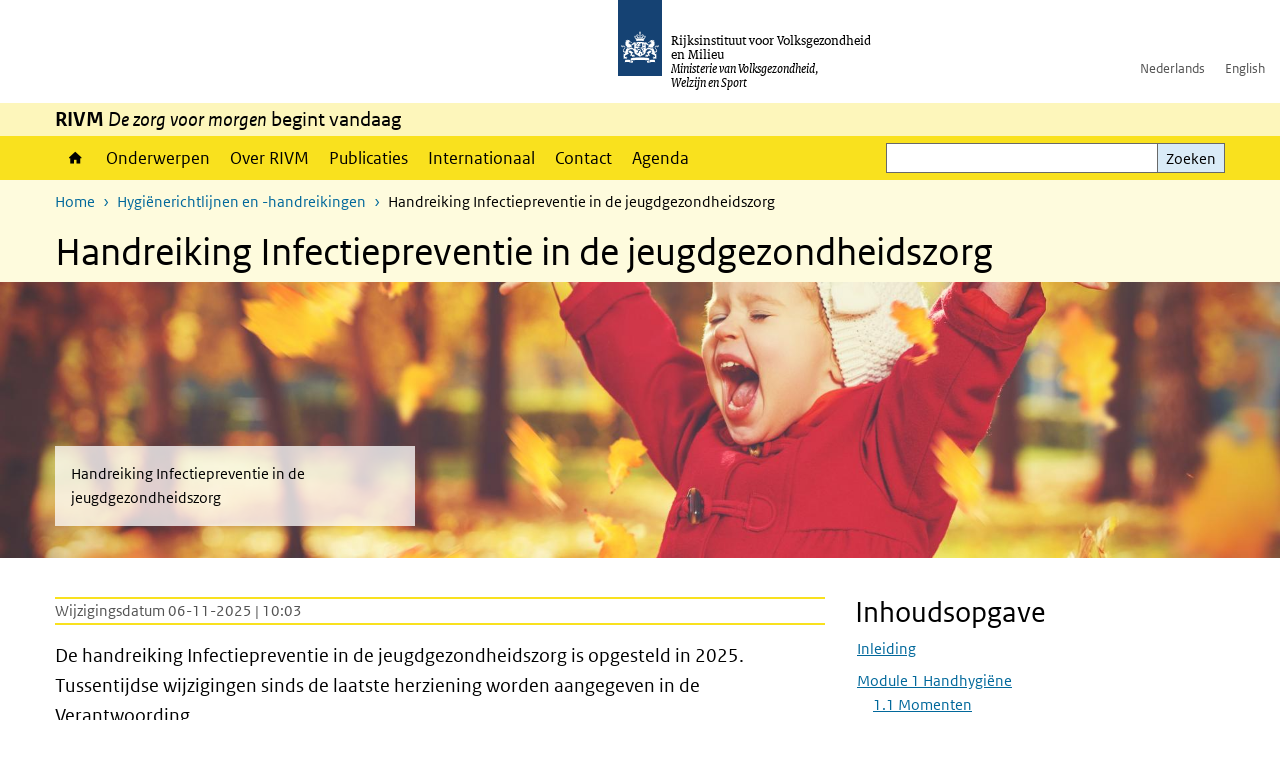

--- FILE ---
content_type: text/html; charset=UTF-8
request_url: https://www.rivm.nl/hygienerichtlijnen/jeugdgezondheidszorg
body_size: 58306
content:
<!DOCTYPE html>
<html lang="nl" dir="ltr">
  <head>
    <meta charset="utf-8" />
<meta name="description" content="De handreiking Infectiepreventie in de jeugdgezondheidszorg is opgesteld in 2025. Tussentijdse wijzigingen sinds de laatste herziening worden aangegeven in de Verantwoording.Bij deze handreiking vindt u de volledige handreiking als pdf, een aanbevelingenlijst en een begrippenlijst. Deze kunt u hier downloaden." />
<link rel="apple-touch-icon" sizes="180x180" href="/themes/custom/sdv_theme/favicon_180x180.png" />
<meta name="twitter:card" content="summary" />
<meta name="twitter:site" content="@RIVM" />
<meta name="twitter:title" content="Handreiking Infectiepreventie in de jeugdgezondheidszorg" />
<meta name="msapplication-tileimage" content="/themes/custom/sdv_theme/favicon.png" />
<meta name="MobileOptimized" content="width" />
<meta name="HandheldFriendly" content="true" />
<meta name="viewport" content="width=device-width, initial-scale=1.0" />
<meta http-equiv="x-ua-compatible" content="ie=edge" />
<link rel="icon" href="/themes/custom/sdv_theme/favicon.ico" type="image/vnd.microsoft.icon" />
<link rel="alternate" hreflang="nl" href="https://www.rivm.nl/hygienerichtlijnen/jeugdgezondheidszorg" />
<link rel="canonical" href="https://www.rivm.nl/hygienerichtlijnen/jeugdgezondheidszorg" />
<link rel="shortlink" href="https://www.rivm.nl/node/138391" />

    <title>Handreiking Infectiepreventie in de jeugdgezondheidszorg | RIVM</title>
    <link rel="stylesheet" media="all" href="/sites/default/files/css/css_zB5iR2WKE3dfUmtGWFBaYaEDh71A7TwNSq6bxQYHRek.css?delta=0&amp;language=nl&amp;theme=sdv_theme&amp;include=eJxNjVEKg0AMBS8Udo8kUUPNmjXbTVL19i1FaX8ezMDwRlU379iGzmW1JdjMuUg-SUR3mLRTnns0lIQFD6DDhbf1dhdCeQb1cwgeMFwnrU3IKf8DNOz4-Fwtdtc_k2JrMQrbQjPYaU41j2gEL6bd8ndT1TmE3kk9R20" />
<link rel="stylesheet" media="all" href="/sites/default/files/css/css_5rK5saDZL2FhbIZ5Ah1zIAeL65tPthuEQy3c1X4TWeQ.css?delta=1&amp;language=nl&amp;theme=sdv_theme&amp;include=eJxNjVEKg0AMBS8Udo8kUUPNmjXbTVL19i1FaX8ezMDwRlU379iGzmW1JdjMuUg-SUR3mLRTnns0lIQFD6DDhbf1dhdCeQb1cwgeMFwnrU3IKf8DNOz4-Fwtdtc_k2JrMQrbQjPYaU41j2gEL6bd8ndT1TmE3kk9R20" />
<link rel="stylesheet" media="print" href="/sites/default/files/css/css_uCkJK9CuQvszaudM5lWHYA0K2hntavvubKzbevb3tJY.css?delta=2&amp;language=nl&amp;theme=sdv_theme&amp;include=eJxNjVEKg0AMBS8Udo8kUUPNmjXbTVL19i1FaX8ezMDwRlU379iGzmW1JdjMuUg-SUR3mLRTnns0lIQFD6DDhbf1dhdCeQb1cwgeMFwnrU3IKf8DNOz4-Fwtdtc_k2JrMQrbQjPYaU41j2gEL6bd8ndT1TmE3kk9R20" />

    <script src="/themes/custom/bootstrap_rijkshuisstijl/js/jquery.min.js?v=3.7.1"></script>

  </head>
  <body>
  <a id="back-to-top-focus" tabindex="-1"></a>
  <nav id="skipnav" class="skipnav list-group">
    <a href="#main-title" class="sr-only sr-only-focusable list-group-item-info">Overslaan en naar de inhoud gaan</a>
    <a href="#navbar-main" class="sr-only sr-only-focusable list-group-item-info">Direct naar de hoofdnavigatie</a>
  </nav>
    <script type="text/javascript">
// <![CDATA[
(function(window, document, dataLayerName, id) {
window[dataLayerName]=window[dataLayerName]||[],window[dataLayerName].push({start:(new Date).getTime(),event:"stg.start"});var scripts=document.getElementsByTagName('script')[0],tags=document.createElement('script');
function stgCreateCookie(a,b,c){var d="";if(c){var e=new Date;e.setTime(e.getTime()+24*c*60*60*1e3),d="; expires="+e.toUTCString();f=""}document.cookie=a+"="+b+d+f+"; path=/"}
var isStgDebug=(window.location.href.match("stg_debug")||document.cookie.match("stg_debug"))&&!window.location.href.match("stg_disable_debug");stgCreateCookie("stg_debug",isStgDebug?1:"",isStgDebug?14:-1);
var qP=[];dataLayerName!=="dataLayer"&&qP.push("data_layer_name="+dataLayerName);isStgDebug&&qP.push("stg_debug");var qPString=qP.length>0?("?"+qP.join("&")):"";
tags.async=!0,tags.src="https://statistiek.rijksoverheid.nl/containers/"+id+".js"+qPString,scripts.parentNode.insertBefore(tags,scripts);
!function(a,n,i){a[n]=a[n]||{};for(var c=0;c<i.length;c++)!function(i){a[n][i]=a[n][i]||{},a[n][i].api=a[n][i].api||function(){var a=[].slice.call(arguments,0);"string"==typeof a[0]&&window[dataLayerName].push({event:n+"."+i+":"+a[0],parameters:[].slice.call(arguments,1)})}}(i[c])}(window,"ppms",["tm","cm"])
})(window, document, 'dataLayer', 'c4aa3d73-954f-43c9-a9db-1d0e67ee1135');
// ]]>
</script><noscript><iframe src="https://statistiek.rijksoverheid.nl/containers/c4aa3d73-954f-43c9-a9db-1d0e67ee1135/noscript.html" title="Piwik PRO embed snippet" height="0" width="0" style="display:none;visibility:hidden" aria-hidden="true"></iframe></noscript>
      <div class="dialog-off-canvas-main-canvas" data-off-canvas-main-canvas>
    

<div class="layout-container">

  
          

<header id="header" class="header   ">
  <div class="logo">
          <a href="/">        <img src="/themes/custom/sdv_theme/logo.svg" width="44" height="77" alt="Rijksoverheid logo | naar de homepage van RIVM" class="logo-image" />
      </a>        <span class="wordmark">
      <span class="sender ">Rijksinstituut voor Volksgezondheid<br>en Milieu</span>
      <span class="secondary-sender ">Ministerie van Volksgezondheid,<br>Welzijn en Sport</span>
    </span>
  </div>
  </header>
  
  <div class="navbar-topnav">
    <div class="container">
      <div class="topnavwrapper">
        
              <ul class="menu top-navigation navbar-nav">
                    <li class="nav-item">
                                        <a href="https://www.rivm.nl"  class="nav-link">Nederlands</a>
              </li>
                <li class="nav-item">
                                        <a href="https://www.rivm.nl/en"  class="nav-link">English</a>
              </li>
        </ul>
  


        
      </div>
    </div>
  </div>

                    <div class="navbar-titlebar">
          <div class="container">
            <strong>RIVM </strong><em>De zorg voor morgen</em> begint vandaag 
          </div>
        </div>
      
      <div class="parentnav">
        <div class="navspan">
          <nav class="navbar-nav navbar-expand-lg navbar-full navbar-branded navbar-border affix-top" id="navbar-main">
            <div class="container">

              <div class="buttons">
                <button class="navbar-toggler icon-menu" id="menuButton" type="button" data-toggle="collapse" data-target="#navbarResponsive" aria-controls="navbarResponsive" aria-expanded="false">Menu
                </button>

                                <div class="collapse d-lg-flex clearfix" id="navbarResponsive">
                                

                          <ul class="navbar-nav use-dropdown">
        
                    <li class="nav-item">
                                                <a href="/home" class="icon-home nav-item nav-link" data-drupal-visually-hidden-label="1" data-drupal-link-system-path="node/11">Home</a>
            </li>
                <li class="nav-item">
                              <a href="/onderwerpen" class="nav-item nav-link" data-drupal-link-system-path="onderwerpen">Onderwerpen</a>
            </li>
                <li class="nav-item">
                              <a href="/over-het-rivm" class="nav-item nav-link" data-drupal-link-system-path="node/173661">Over RIVM</a>
            </li>
                <li class="nav-item">
                              <a href="/publicatieoverzicht" class="nav-item nav-link" data-drupal-link-system-path="node/160981">Publicaties</a>
            </li>
                <li class="nav-item">
                              <a href="/international" class="nav-item nav-link" data-drupal-link-system-path="node/143101">Internationaal</a>
            </li>
                <li class="nav-item">
                              <a href="/contact" class="nav-item nav-link" data-drupal-link-system-path="node/86191">Contact</a>
            </li>
                <li class="nav-item">
                              <a href="/agenda" class="nav-item nav-link" data-drupal-link-system-path="agenda">Agenda</a>
            </li>
        </ul>
  



  

  

                  
              <ul class="menu top-navigation navbar-nav">
                    <li class="nav-item">
                                        <a href="https://www.rivm.nl"  class="nav-link">Nederlands</a>
              </li>
                <li class="nav-item">
                                        <a href="https://www.rivm.nl/en"  class="nav-link">English</a>
              </li>
        </ul>
  


                </div>
                
                                <button class="navbar-toggler navbar-toggler-right auto-sm icon-zoek collapsed" id="searchButton" type="button" data-toggle="collapse" data-target="#searchformResponsive" aria-controls="searchformResponsive" aria-expanded="false"><span class="sr-only">Zoekveld</span>
                </button>
                
                <div class="collapse d-lg-flex clearfix" id="searchformResponsive">
                                      <div class="nav-search">
            <form action="/zoeken" method="get" id="views-exposed-form-zoekresultaten-page-search-dummy" accept-charset="UTF-8" novalidate>
  <div class="form-inline">
  
<div class="js-form-item js-form-type-search form-type-search js-form-item-search form-item-search">
      <label for="edit-search">Zoeken</label>
        <div class="search-wrapper">
  <input data-drupal-selector="edit-search" type="search" id="edit-search" name="search" value="" size="30" maxlength="128" class="form-search form-control">
</div>

        </div>
<div data-drupal-selector="edit-actions" class="form-actions js-form-wrapper form-group" id="edit-actions">
<button data-drupal-selector="edit-submit-zoekresultaten" type="submit" id="edit-submit-zoekresultaten" class="button js-form-submit form-submit btn btn-primary">Zoeken</button>
</div>

</div>

</form>

  
  </div>

                                  </div>

              </div>

            </div>
          </nav>
        </div>

    
                <nav  class="navbar-nav navbar-branded-light affix-top">
        <div class="container">
                                  <ul class="breadcrumb ">
      <li class="breadcrumb-item">
              <a href="/">Home</a>
          </li>
      <li class="breadcrumb-item">
              <a href="https://www.rivm.nl/hygienerichtlijnen">Hygiënerichtlijnen en -handreikingen</a>
          </li>
      <li class="breadcrumb-item">
              Handreiking Infectiepreventie in de jeugdgezondheidszorg
          </li>
  </ul>

  
  
        
                   <a id="main-title" tabindex="-1"></a>                                              <h1>Handreiking Infectiepreventie in de jeugdgezondheidszorg</h1>
                  
        
        </div>
      </nav>
      
      
        <div data-drupal-messages-fallback class="hidden"></div>

  

  

  <main role="main">

  <div class="layout-local">
          
  
  </div>

  <div class="layout-content" id="top">
          <div class="views-element-container" id="block-views-block-back-to-top-block-link">
  
    
      <div><div class="view view-back-to-top view-id-back_to_top view-display-id-block_link js-view-dom-id-605f329c9937d29269d812a6f27e4c6672ac7428cf15ee5b77bf404f2ef329cd">
  
    
      
  
    
  <div class="view-more">
    </div>

    </div>
</div>

  </div>
        



<article class="sdv-landingspagina full btt-active">

      <div id="priority-sdv" class="carousel-sdv">
  



<figure class="carousel-slide load-focuspoint ">
  <a class="anchor-link" tabindex="-1"></a>
  <div class="slide-img-link -header">

        <picture>
                  <source srcset="/sites/default/files/styles/carousel_medium_l_xl/public/2019-06/LCHV%20hygienerichtlijn%20jeugdgezondheidszorg.jpg?h=afd4d835&amp;itok=V-MRQ6rK 1x, /sites/default/files/styles/carousel_medium_l_xl_2/public/2019-06/LCHV%20hygienerichtlijn%20jeugdgezondheidszorg.jpg?h=afd4d835&amp;itok=44qqyhse 2x, /sites/default/files/styles/carousel_medium_l_xl_3/public/2019-06/LCHV%20hygienerichtlijn%20jeugdgezondheidszorg.jpg?h=afd4d835&amp;itok=nQVePD0Z 3x" media="all and (min-width: 992px)" type="image/jpeg" width="1920" height="414"/>
              <source srcset="/sites/default/files/styles/carousel_medium_m/public/2019-06/LCHV%20hygienerichtlijn%20jeugdgezondheidszorg.jpg?h=afd4d835&amp;itok=8TjaX04L 1x, /sites/default/files/styles/carousel_medium_m_2/public/2019-06/LCHV%20hygienerichtlijn%20jeugdgezondheidszorg.jpg?h=afd4d835&amp;itok=4KbD3Kej 2x, /sites/default/files/styles/carousel_medium_m_3/public/2019-06/LCHV%20hygienerichtlijn%20jeugdgezondheidszorg.jpg?h=afd4d835&amp;itok=KjZw_-fP 3x" media="all and (min-width: 768px)" type="image/jpeg" width="992" height="266"/>
              <source srcset="/sites/default/files/styles/carousel_medium_xs_s/public/2019-06/LCHV%20hygienerichtlijn%20jeugdgezondheidszorg.jpg?h=afd4d835&amp;itok=oqi2stIF 1x, /sites/default/files/styles/carousel_medium_xs_s_2/public/2019-06/LCHV%20hygienerichtlijn%20jeugdgezondheidszorg.jpg?h=afd4d835&amp;itok=siLPcdCK 2x, /sites/default/files/styles/carousel_medium_xs_s_3/public/2019-06/LCHV%20hygienerichtlijn%20jeugdgezondheidszorg.jpg?h=afd4d835&amp;itok=txfCyPdO 3x" type="image/jpeg" width="767" height="380"/>
                  

<img loading="eager" width="992" height="266" src="/sites/default/files/styles/carousel_medium_m/public/2019-06/LCHV%20hygienerichtlijn%20jeugdgezondheidszorg.jpg?h=afd4d835&amp;itok=8TjaX04L" alt="foto van blij kind in de herfstbladeren" />

  </picture>





<div class="container">
  <div class="innercontainer left">

    <div class="blockcontainer col-md-4">
      <div class="text-block left">
                <span class="text">  Handreiking Infectiepreventie in de jeugdgezondheidszorg
</span>
      </div>
    </div>
  </div>
</div>

  </div>

<div class="slide-nav-link">
  <div class="slide-title">
    </div>
</div>

</figure>
</div>

  
        
        
  <div class="container">
    <div class="row">

      <div class="col-lg-12">
        <div class="row">

                    <aside class="col-lg-4 right-side" role="complementary">

                        <div class="sticky-sidebar">
            
                          <nav id="skipnav-toc" class="skipnav full-width list-group skipnav-toc">
                <a href="#skip-tocmenu" class="sr-only sr-only-focusable list-group-item-info">Skip Inhoudsopgave</a>
              </nav>
              <div role="navigation" aria-labelledby="toc-title">
                <h2 id="toc-title" class="toc-title">Inhoudsopgave</h2>
                <div id="toc"></div>
              </div>
              <a id="skip-tocmenu" tabindex="-1"></a>
            
            

                        </div>
            
          </aside>
          
          <div class="col-lg-8 with-sticky">

          
                    <div class="content-dates">
                                      <span class="content-date-edited">Wijzigingsdatum 06-11-2025 | 10:03</span>
                      </div>
          
          <a id="main-content" tabindex="-1"></a>

          <header class="clearfix"><p class="lead">De handreiking Infectiepreventie in de jeugdgezondheidszorg is opgesteld in 2025. Tussentijdse wijzigingen sinds de laatste herziening worden aangegeven in de Verantwoording.</p><p class="lead">Bij deze handreiking vindt u de volledige handreiking als pdf, een aanbevelingenlijst en een begrippenlijst. Deze kunt u hier downloaden.</p><p>&nbsp;</p>

</header>

          
          
          
                      



  
  


  <div class="par content-block-wrapper">


<div class="container container-spacer-sm content nobg clearfix" data-color="">
    
                  <h2 class="content-block-title icons-txt par-title ">Inleiding</h2>
          
                <h3>Waar gaat deze handreiking over?</h3><p>Deze handreiking richt zich op de basisinfectiepreventiemaatregelen in de jeugdgezondheidszorg (jgz), met als doel om zorggerelateerde infecties te voorkomen bij cliënten en medewerkers. De handreiking vervangt de <span class="position-relative custom-tooltip abbreviation"><span class="custom-tooltip-trigger">LCHV</span><span class="tooltip-container d-none d-md-block hide-tooltip"> Landelijk Centrum Hygiëne en Veiligheid</span><span class="tooltip-arrow d-none d-md-block hide-tooltip"></span><span class="invisible-tooltip-container hide-tooltip"></span></span><span class="abbr-tip"> (Landelijk Centrum Hygiëne en Veiligheid)</span>-richtlijn Jeugdgezondheidszorg en de <span class="position-relative custom-tooltip abbreviation"><span class="custom-tooltip-trigger">WIP</span><span class="tooltip-container d-none d-md-block hide-tooltip"> Werkgroep Infectiepreventie</span><span class="tooltip-arrow d-none d-md-block hide-tooltip"></span><span class="invisible-tooltip-container hide-tooltip"></span></span><span class="abbr-tip"> (Werkgroep Infectiepreventie)</span>-richtlijnen Infectiepreventie in het consultatiebureau en Jeugdgezondheidszorg - Veilig werken.</p><p>In deze handreiking komen de volgende modules aan bod:</p><ul><li>Handhygiëne</li><li>Persoonlijke hygiëne medewerker</li><li>Persoonlijke beschermingsmiddelen (PBM)</li><li>Reinigen en desinfecteren, en opslag en omgang met materialen</li><li>Accidenteel bloedcontact</li><li>Besmettelijke aandoeningen bij medewerkers en kinderen (waaronder <span class="position-relative custom-tooltip abbreviation"><span class="custom-tooltip-trigger">MRSA</span><span class="tooltip-container d-none d-md-block hide-tooltip"> Methicilline-resistente Staphylococcus aureus
</span><span class="tooltip-arrow d-none d-md-block hide-tooltip"></span><span class="invisible-tooltip-container hide-tooltip"></span></span><span class="abbr-tip"> (Methicilline-resistente Staphylococcus aureus
)</span>/BRMO)</li><li>Hygiënisch werken</li><li>Bouw en inrichting specifieke ruimtes</li></ul><h3>Voor wie is deze handreiking bedoeld?</h3><p>Deze handreiking is primair bedoeld voor alle zorgprofessionals en beleidsmakers in de jgz in Nederland, met name jeugdartsen, jeugdverpleegkundigen, (dokters)assistenten en deskundigen infectiepreventie. De handreiking is een basis voor zorgprofessionals en organisaties voor de vertaling naar protocollen en handreikingen voor hun eigen organisatie en doelgroepen. Een infectiepreventiebeleid maakt het gemakkelijker om de genoemde aanbevelingen in deze handreiking goed te kunnen uitvoeren en waarborgen. De hieruit voortvloeiende activiteiten en protocollen leveren een bijdrage aan het voorkomen van infecties bij zowel de cliënt als de medewerker.</p><h3>Voor cliënten</h3><p>Medewerkers die de basisinfectiepreventiemaatregelen op de juiste wijze uitvoeren, zorgen ervoor dat infectieziekten minder makkelijk kunnen worden overgedragen van de ene cliënt naar de andere cliënt, of van de medewerker naar de cliënt.</p><p>In de jgz heeft een medewerker ook te maken met ouders/verzorgers van de cliënten. Ook voor hen is het belangrijk dat er hygiënisch wordt gewerkt en dat er eventueel toelichting wordt gegeven waarom bepaalde infectiepreventiemaatregelen nodig zijn.</p><h3>Afbakening van de handreiking</h3><p>De LCHV-handreiking gaat over basisinfectiepreventiemaatregelen in de jgz. De jgz helpt ouders/opvoeders bij het gezond opvoeden en laten opgroeien van hun kinderen. De jgz biedt alle kinderen preventieve onderzoeken aan (bijvoorbeeld naar ogen, oren, groei). De jgz begeleidt ouder en kind in de lichamelijke, cognitieve en psychosociale ontwikkeling van -9 maanden (al tijdens de zwangerschap) tot de leeftijd van 18 jaar. Ook geeft de jgz de vaccinaties en immunisaties volgens het <a href="https://rijksvaccinatieprogramma.nl/">Rijksvaccinatieprogramma </a>(NCJ, 2025). Daarnaast werken er ook jgz-medewerkers binnen de Publieke Gezondheidszorg Asielzoekers (PGA).</p><p>De jgz is op grond van de Wet kwaliteit, klachten en geschillen zorg (Wkkgz) verplicht om het infectierisico zo klein mogelijk te maken. De Inspectie Gezondheidszorg en Jeugd (IGJ) controleert of de instelling hieraan voldoet. Daarnaast zijn werkgevers volgens de Arbowet en -regelgeving verplicht om hun medewerkers te beschermen tegen risico's.</p><p>In de handreiking zijn geen specifieke medische of verpleegkundige handelingen opgenomen. Hiervoor wordt verwezen naar richtlijnen en protocollen van de branche. Voor informatie over vaccineren en vaccinatietechniek, zie de <a href="https://rijksvaccinatieprogramma.nl/professionals/richtlijnen">richtlijnen en schema's van het Rijksvaccinatieprogramma</a>.</p>


          
      </div>
</div>




  
  


  <div class="par content-block-wrapper">


<div class="container container-spacer-sm content nobg clearfix" data-color="">
    
                  <h2 class="content-block-title icons-txt par-title ">Module 1 Handhygiëne</h2>
          
                <p>Handhygiëne toepassen kan op twee manieren: het wassen van handen met water en zeep of het gebruiken van handdesinfectiemiddel. Onder handhygiëne valt ook het drogen van de handen na het handen wassen en het toepassen van handverzorging met crèmes of lotions ter voorkoming van uitdrogen.</p><p>Deze module is gebaseerd op module 1 en 2 van de <a href="https://www.sri-richtlijnen.nl/handhygiene-persoonlijke-hygiene">SRI-richtlijn Handhygiëne &amp; persoonlijke hygiëne medewerker</a>.</p>


          
      </div>
</div>




  
  


  <div class="par content-block-wrapper">


<div class="container container-spacer-sm content nobg clearfix" data-color="">
    
                  <h3 class="content-block-title icons-txt par-title ">1.1 Momenten</h3>
          
                
          
      </div>
</div>




  
  


  <div class="par content-block-wrapper bg-brand-lightest">


<div class="container container-spacer-sm content with-background clearfix" data-color="bg-brand-lightest">
    
                            
                <p><span class="h5">Aanbevelingen</span></p><ul><li>Pas handhygiëne toe, gebaseerd op de <span class="position-relative custom-tooltip abbreviation"><span class="custom-tooltip-trigger">WHO</span><span class="tooltip-container d-none d-md-block hide-tooltip"> World Health Organization
</span><span class="tooltip-arrow d-none d-md-block hide-tooltip"></span><span class="invisible-tooltip-container hide-tooltip"></span></span><span class="abbr-tip"> (World Health Organization
)</span>:<ul><li>voor contact met een cliënt;</li><li>voor een aseptische/schone handeling;</li><li>na contact met lichaamsvloeistoffen;</li><li>na contact met de cliënt;</li><li>na aanraken/contact met de directe omgeving van de cliënt;</li><li>na het uittrekken van handschoenen en andere persoonlijke beschermingsmiddelen.</li></ul></li><li>Was de handen:<ul><li>als de handen zichtbaar vuil zijn of plakkerig aanvoelen;</li><li>na het toiletbezoek;</li><li>voor en na (het bereiden van) eten;</li><li>na het snuiten van de neus;</li><li>na het hoesten of niezen in de handen;</li><li>na schoonmaakwerkzaamheden;</li><li>na contact met (huis)dieren.</li></ul></li><li>Zie voor handhygiëne rondom vaccineren <a href="https://rijksvaccinatieprogramma.nl/professionals/richtlijnen/uitvoering/9-vaccinatietechniek" data-entity-type="external">hoofdstuk 9 van de RVP-richtlijn Uitvoering</a>.</li></ul>


          
      </div>
</div>




  
  


  <div class="par content-block-wrapper">


<div class="container container-spacer-sm content nobg clearfix" data-color="">
    
                            
                <h4>Overwegingen</h4><h5>Infectiepreventiemaatregelen</h5><p>De generieke SRI-richtlijn Handhygiëne &amp; persoonlijke hygiëne medewerker beschrijft de vijf momenten van handhygiëne in de zorg, gebaseerd op de <span class="position-relative custom-tooltip abbreviation"><span class="custom-tooltip-trigger">WHO</span><span class="tooltip-container d-none d-md-block hide-tooltip"> World Health Organization
</span><span class="tooltip-arrow d-none d-md-block hide-tooltip"></span><span class="invisible-tooltip-container hide-tooltip"></span></span><span class="abbr-tip"> (World Health Organization
)</span>. Deze momenten kunnen ook worden gevolgd in de jgz.</p><p>Naast de vijf momenten zijn er ook momenten voor handhygiëne die geen direct verband houden met zorghandelingen, zoals naar het toilet gaan. Ook hierbij moet de medewerker op de juiste momenten handhygiëne toepassen door de handen te wassen met water en zeep.</p><p>Niet alle genoemde momenten voor handhygiëne zijn altijd van toepassing voor elke medewerker, dit is afhankelijk van de situatie.</p><p>Het toepassen van handhygiëne moet altijd na het uittrekken van persoonlijke beschermingsmiddelen, zoals handschoenen.</p><p>Tijdens het vaccineren van cliënten, bijvoorbeeld tijdens massavaccinaties, is handhygiëne belangrijk. Dit betekent niet dat na elke vaccinatie handhygiëne moet worden toegepast. Volg voor de momenten van handhygiëne rondom vaccineren <a href="https://rijksvaccinatieprogramma.nl/professionals/richtlijnen/uitvoering/9-vaccinatietechniek" data-entity-type="external">hoofdstuk 9 van de RVP-richtlijn Uitvoering</a>.</p><p>Gebaseerd op: <a href="https://www.sri-richtlijnen.nl/handhygiene-persoonlijke-hygiene">SRI-richtlijn Handhygiëne &amp; persoonlijke hygiëne medewerker</a> (2024).</p>


          
      </div>
</div>




  
  


  <div class="par content-block-wrapper">


<div class="container container-spacer-sm content nobg clearfix" data-color="">
    
                  <h3 class="content-block-title icons-txt par-title ">1.2 Technieken handhygiëne</h3>
          
                
          
      </div>
</div>




  
  


  <div class="par content-block-wrapper bg-brand-lightest">


<div class="container container-spacer-sm content with-background clearfix" data-color="bg-brand-lightest">
    
                            
                <p><span class="h5">Aanbevelingen</span></p><ul><li>Desinfecteer de handen volgens de instructie Handdesinfectie van de WHO (zie afbeelding 1). Handdesinfectie is de eerste keus vergeleken met handen wassen.</li><li>Randvoorwaarden/aandachtspunten hierbij zijn:<ul><li>Gebruik handdesinfectiemiddel altijd op droge en zichtbaar schone handen.</li><li>Wrijf je handen met handdesinfectiemiddel tot alles helemaal is opgedroogd.</li><li>Het is van groot belang dat alle delen van de handen, inclusief de polsen, worden gedesinfecteerd. Volg het gebruikersvoorschrift van het middel voor de juiste concentratie, de juiste hoeveelheid en de juiste inwerktijd.</li><li>Voorkom misbruik en/of drinkgevaar van handdesinfectiemiddelen.</li></ul></li><li>Handen die zichtbaar vuil zijn, moeten gewassen worden met water en zeep volgens de instructie Handen wassen van <a href="https://www.who.int/multi-media/details/how-to-handwash-and-handrub">WHO</a> (zie afbeelding 1).</li><li>Raak draaiknoppen van kranen bij het dichtdraaien niet direct aan. Gebruik hiervoor een papieren wegwerphanddoekje of een stuk schoon keukenpapier.</li><li>Verzorg de handen met een huidverzorgingsmiddel op het moment dat dit de verdere werkzaamheden niet in de weg staat, bijvoorbeeld voor de (lunch)pauze of aan het einde van de dag en thuis.</li><li>Gebruik huidverzorgingsmiddelen volgens aanwijzing van de fabrikant. Houd hierbij het volgende aan:<ul><li>Breng niet te veel crème per keer aan. Houd een hoeveelheid ter grootte van een streepje crème over de lengte van het laatste vingerkootje van de wijsvinger aan.</li><li>Breng liever een aantal keren per dag een dunne laag crème aan, dan een of twee keer een heel dikke laag.</li></ul></li><li>Gebruik handcrème uit een persoonsgebonden tube of dispenser en gebruik een crème die goed in te wrijven is.</li><li>Dek bij een niet-intacte huid (zoals sneetjes en wondjes) de huid af met een waterdichte pleister.</li><li>Bij een open huid (niet af te dekken door een pleister) en/of eczeem: ga naar de huisarts en/of stem af met de bedrijfsarts over inzet of (tijdelijke) aanpassing van de werkzaamheden.</li></ul>


          
      </div>
</div>




  
  


  <div class="par content-block-wrapper">


<div class="container container-spacer-sm content nobg clearfix" data-color="">
    
                            
                <h4>Overwegingen</h4><p>De techniek voor het uitvoeren van handdesinfectie en handen wassen met water en zeep is gelijk (WHO). Bij handen wassen hoort ook het drogen van de handen. Zie afbeelding 1.&nbsp;</p><div data-entity-type="media" data-entity-uuid="ff32fb7d-2bf9-4779-a1c1-9635f6da78c1" data-embed-button="afbeelding" data-entity-embed-display="entity_reference:media_thumbnail" data-entity-embed-display-settings="{&quot;image_style&quot;:&quot;&quot;,&quot;image_link&quot;:&quot;&quot;,&quot;image_loading&quot;:{&quot;attribute&quot;:&quot;lazy&quot;}}" data-langcode="nl" class="embedded-entity">    

<img loading="lazy" src="/sites/default/files/2019-12/WHO%20handhygiene%20NL.jpg" width="3508" height="4961" alt>

</div>
<p><span class="font-italic">Afbeelding 1</span></p><p>In de jgz heeft handdesinfectie de voorkeur boven handen wassen. Om effectief de handen te wassen is het noodzakelijk om, naast het inwrijven met zeep, de handen nat te maken en de handen te drogen. Handdesinfectie is sneller en ook huidvriendelijker door de terugvettende component. Bovendien is bij handdesinfectie een medewerker niet afhankelijk van de beschikbaarheid van water- en droogvoorzieningen op locatie of bij de cliënt thuis. Het nadeel van handdesinfectie ten opzichte van handen wassen met water en zeep is dat vuil en/of lichaamsvloeistoffen op zichtbaar verontreinigde handen door handdesinfectiemiddel onvoldoende worden verwijderd. Was in dit geval de handen met zeep en water.</p><p>Niet elke kraan is geschikt voor gebruik in de jgz vanwege het risico op (her)besmetting van de handen bij het bedienen van de kraan. Zorg voor kranen met elleboog- of voetbediening, of zorg voor no touch-kranen. Als dit niet mogelijk is, dan is besmetting te voorkomen door na het handen wassen de kraan dicht te draaien met een papieren handdoekje of een stuk schoon keukenpapier.</p><h5>Huidverzorging</h5><p>Het vaak toepassen van handhygiëne kan de handen uitdrogen. Bij een goede handhygiëne hoort dan ook een goede handverzorging. Smeer de handen in met handcrème of -lotion op momenten dat het de werkzaamheden niet in de weg staat en laat het goed intrekken. In handdesinfectiemiddelen zit vaak een terugvettende component die uitdroging voorkomt. Om deze goed te laten werken is het belangrijk om het handdesinfectiemiddel over de hele handen uit te wrijven totdat het droog is. Goed verzorgde handen hebben een natuurlijke barrière waardoor ze minder vatbaar zijn voor irritaties, beschadigingen en voor de overdracht van micro-organismen.</p><p>Pas handdesinfectie toe of was de handen, maar doe niet beide na elkaar. Daarmee wordt de huid te sterk belast en is de kans op uitdroging en beschadiging van de huid groter. Ook heeft het geen toegevoegde waarde qua effectiviteit.</p><h5>Waarden en voorkeuren van cliënten en/of medewerkers</h5><p>Voor de cliënt, naasten en medewerkers is het van belang dat het risico op verspreiding van en het ontstaan van infecties bij het verlenen van zorg zo laag mogelijk is. Een goede handhygiënetechniek draagt hieraan bij. Een goede handhygiëne beschermt zowel de medewerker als de cliënt tegen pathogene micro-organismen. Vanuit cliëntperspectief kan het raadzaam zijn om aan de (ouders/verzorgers van de) cliënt uit te leggen waarom handdesinfectie voor de medewerker de voorkeur heeft boven handen wassen.</p><p>Misbruik en/of drinkgevaar van handdesinfectiemiddel door kinderen kan een aandachtspunt zijn in de jgz. Zorg dat deze middelen altijd buiten bereik van kinderen blijven.</p><h5>Kosten en middelen</h5><p>De werkgever is verantwoordelijk voor het beschikbaar stellen van de noodzakelijke middelen voor het uitvoeren van handhygiëne. Alle handdesinfectiemiddelen moeten voldoen aan de wettelijke toelatingseisen en effectief zijn voor het beoogde toepassingsgebied.</p><p>Gebaseerd op: <a href="https://www.sri-richtlijnen.nl/handhygiene-persoonlijke-hygiene">SRI-richtlijn Handhygiëne &amp; persoonlijke hygiëne medewerker</a> (2024).</p>


          
      </div>
</div>




  
  


  <div class="par content-block-wrapper">


<div class="container container-spacer-sm content nobg clearfix" data-color="">
    
                  <h3 class="content-block-title icons-txt par-title ">1.3 Middelen</h3>
          
                
          
      </div>
</div>




  
  


  <div class="par content-block-wrapper bg-brand-lightest">


<div class="container container-spacer-sm content with-background clearfix" data-color="bg-brand-lightest">
    
                            
                <p><span class="h5">Aanbevelingen</span></p><ul><li>Gebruik vloeibare zeep uit een zeeppompje en raak het tuitje niet aan. Gebruik geen zeep in vaste vorm.</li><li>Gebruik geen desinfecterende zeep.</li><li>Gebruik stromend kraanwater.</li><li>Gebruik een schone papieren handdoek of een schoon stuk keukenpapier voor het drogen van de handen na het wassen van de handen.</li><li>Gebruik een handdesinfectiemiddel dat voldoende effectief is voor de cliëntenpopulatie/doelgroep/micro-organisme(n).</li><li>Gebruik alleen handdesinfectiemiddelen die wettelijk zijn toegelaten door het <span class="position-relative custom-tooltip abbreviation"><span class="custom-tooltip-trigger">Ctgb</span><span class="tooltip-container d-none d-md-block hide-tooltip"> Board for the Authorisation of Plant Protection Products and Biocides</span><span class="tooltip-arrow d-none d-md-block hide-tooltip"></span><span class="invisible-tooltip-container hide-tooltip"></span></span><span class="abbr-tip"> (Board for the Authorisation of Plant Protection Products and Biocides)</span> of <span class="position-relative custom-tooltip abbreviation"><span class="custom-tooltip-trigger">ECHA</span><span class="tooltip-container d-none d-md-block hide-tooltip"> European Chemicals Agency</span><span class="tooltip-arrow d-none d-md-block hide-tooltip"></span><span class="invisible-tooltip-container hide-tooltip"></span></span><span class="abbr-tip"> (European Chemicals Agency)</span>, of die een handelsvergunning hebben als geneesmiddel van het <span class="position-relative custom-tooltip abbreviation"><span class="custom-tooltip-trigger">CBG</span><span class="tooltip-container d-none d-md-block hide-tooltip"> College ter Beoordeling van Geneesmiddelen</span><span class="tooltip-arrow d-none d-md-block hide-tooltip"></span><span class="invisible-tooltip-container hide-tooltip"></span></span><span class="abbr-tip"> (College ter Beoordeling van Geneesmiddelen)</span>.</li><li>Hou handdesinfectiemiddelen buiten het bereik van cliënten/kinderen.</li><li>Gebruik geen handdesinfectiemiddelen in de vorm van spray, verstuiver of een geïmpregneerd wegwerpdoekje.</li><li>Zorg dat een handdesinfectiemiddel aanwezig is bij de werkzaamheden, zodat handhygiëne op de noodzakelijke momenten kan worden toegepast.</li><li>Het bijvullen van zakflacons en andere dispensers met zeep of handdesinfectiemiddelen is niet toegestaan.</li><li>Gebruik handdesinfectiemiddel dat een terugvettend bestandsdeel bevat.</li></ul>


          
      </div>
</div>




  
  


  <div class="par content-block-wrapper">


<div class="container container-spacer-sm content nobg clearfix" data-color="">
    
                            
                <h4>Overwegingen</h4><h5>Infectiepreventiemaatregelen</h5><p>Vanwege de kans op overdracht van micro-organismen via een stuk zeep wordt het gebruik van vloeibare zeep aanbevolen voor medewerkers. Daarnaast is desinfecterende zeep minder effectief dan handdesinfectiemiddelen. Bovendien heeft het bijwerkingen zoals het uitdrogen van de huid. De werkgroep adviseert daarom om deze soort zeep niet in de jgz te gebruiken.</p><p>Handdesinfectiemiddelen kunnen in verschillende vormen worden gebruikt (zakflacon, staande pomp, dispensers). Bij een huisbezoek, onderweg of op een externe locatie is het gebruik van een zakflacon aan te raden. Daardoor is er altijd een mogelijkheid tot handhygiëne. Op vaste locaties (zoals consultatiebureaus) kunnen staande pompjes of dispensers worden gebruikt.</p><p>Handdesinfectiemiddelen moeten wettelijk zijn toegelaten door het College voor de toelating van gewasbeschermingsmiddelen en biociden (Ctgb) of Europees Agentschap voor chemische stoffen (ECHA) of een handelsvergunning hebben als geneesmiddel van het College ter Beoordeling van Geneesmiddelen (CBG). Deze instanties toetsen het middel op werkzaamheid, kwaliteit en veiligheid. Het is aan de producent of hij voor zijn desinfectiemiddel een toelating als biocide aanvraagt of een registratie als geneesmiddel.</p><p>Het <span class="position-relative custom-tooltip abbreviation"><span class="custom-tooltip-trigger">Ctgb</span><span class="tooltip-container d-none d-md-block hide-tooltip"> Board for the Authorisation of Plant Protection Products and Biocides</span><span class="tooltip-arrow d-none d-md-block hide-tooltip"></span><span class="invisible-tooltip-container hide-tooltip"></span></span><span class="abbr-tip"> (Board for the Authorisation of Plant Protection Products and Biocides)</span> registreert een toegelaten middel in haar toelatingendatabank. Voor een compleet overzicht van toegelaten handdesinfectiemiddelen in Nederland moeten zowel de Ctgb-databank als de databank van <span class="position-relative custom-tooltip abbreviation"><span class="custom-tooltip-trigger">ECHA</span><span class="tooltip-container d-none d-md-block hide-tooltip"> European Chemicals Agency</span><span class="tooltip-arrow d-none d-md-block hide-tooltip"></span><span class="invisible-tooltip-container hide-tooltip"></span></span><span class="abbr-tip"> (European Chemicals Agency)</span> geraadpleegd worden. Toegelaten biociden krijgen een N-nummer, een NL-nummer of een <span class="position-relative custom-tooltip abbreviation"><span class="custom-tooltip-trigger">EU</span><span class="tooltip-container d-none d-md-block hide-tooltip"> Europese Unie</span><span class="tooltip-arrow d-none d-md-block hide-tooltip"></span><span class="invisible-tooltip-container hide-tooltip"></span></span><span class="abbr-tip"> (Europese Unie)</span>-nummer.</p><p>Een registratie als geneesmiddel kan bij het <span class="position-relative custom-tooltip abbreviation"><span class="custom-tooltip-trigger">CBG</span><span class="tooltip-container d-none d-md-block hide-tooltip"> College ter Beoordeling van Geneesmiddelen</span><span class="tooltip-arrow d-none d-md-block hide-tooltip"></span><span class="invisible-tooltip-container hide-tooltip"></span></span><span class="abbr-tip"> (College ter Beoordeling van Geneesmiddelen)</span> aangevraagd worden. Geregistreerde geneesmiddelen krijgen een handelsvergunning met een <span class="position-relative custom-tooltip abbreviation"><span class="custom-tooltip-trigger">RVG</span><span class="tooltip-container d-none d-md-block hide-tooltip"> Register Verpakte Geneesmiddelen</span><span class="tooltip-arrow d-none d-md-block hide-tooltip"></span><span class="invisible-tooltip-container hide-tooltip"></span></span><span class="abbr-tip"> (Register Verpakte Geneesmiddelen)</span>-nummer. Geregistreerde geneesmiddelen zijn te vinden in de <a href="https://www.geneesmiddeleninformatiebank.nl/">Geneesmiddeleninformatiebank</a> van het CBG.</p><h5>Overwegingen vanuit arboperspectief</h5><p>In <a href="https://www.sri-richtlijnen.nl/handhygiene-persoonlijke-hygiene/module-1-5" data-entity-type="external">module 1.5 van de SRI-richtlijn Handhygiëne &amp; persoonlijke hygiëne medewerker</a> wordt de discussie rond handdesinfectiemiddelen met ethanol uitgebreid behandeld. In deze richtlijn voor de jgz worden alleen de conclusies weergegeven. Voor de volledige onderbouwing zie <a href="https://www.sri-richtlijnen.nl/handhygiene-persoonlijke-hygiene/module-2-1">module 2.1 in de SRI-richtlijn Handhygiëne &amp; persoonlijke hygiëne medewerker</a>.</p><p>Alleen bij regelmatig hoogfrequent gebruik van handdesinfectiemiddelen met ethanol zal een werkgever moeten kijken naar een alternatief handdesinfectiemiddel waarbij de infectiepreventie gehandhaafd blijft. Een werkgever kiest voor het minst schadelijke middel en motiveert als er wordt afgeweken. Hierbij dient de werkgever te laten zien dat deze afweging is gemaakt op basis van een duidelijke risicoanalyse waarbij de veiligheid van zowel de cliënt als de medewerker in acht wordt genomen.</p><h5>Duurzaamheid en hergebruik</h5><p>Navullen of hergebruik van dispensers of zakflacons zou duurzamer kunnen zijn dan steeds nieuwe middelen te gebruiken. Het bijvullen of hergebruik van dispensers en flacons geeft echter een risico op besmetting van de vloeibare zeep of het handdesinfectiemiddel. Het uitvoeren van handhygiëne als essentieel onderdeel van de basisinfectiepreventiemaatregelen komt hiermee in het geding. Navullen of hergebruik is daarom niet toegestaan.</p><p>Gebaseerd op: <a href="https://www.sri-richtlijnen.nl/handhygiene-persoonlijke-hygiene">SRI-richtlijn Handhygiëne &amp; persoonlijke hygiëne medewerker</a> (2024).</p>


          
      </div>
</div>




  
  


  <div class="par content-block-wrapper">


<div class="container container-spacer-sm content nobg clearfix" data-color="">
    
                  <h2 class="content-block-title icons-txt par-title ">Module 2 Persoonlijke hygiëne medewerker</h2>
          
                
          
      </div>
</div>




  
  


  <div class="par content-block-wrapper">


<div class="container container-spacer-sm content nobg clearfix" data-color="">
    
                  <h3 class="content-block-title icons-txt par-title ">2.1 Kleding</h3>
          
                
          
      </div>
</div>




  
  


  <div class="par content-block-wrapper bg-brand-lightest">


<div class="container container-spacer-sm content with-background clearfix" data-color="bg-brand-lightest">
    
                            
                <p><span class="h5">Aanbevelingen</span></p><p><span class="font-weight-bold">Kleding(accessoires)</span></p><ul><li>Draag kleding(accessoires) die voldoen aan onderstaande eisen:<ul><li>dagelijks schoon gewassen;</li><li>onbedekte onderarmen;</li><li>gladde stof.</li></ul></li><li>Was kleding altijd met een volledig wasprogramma.</li><li>Was kleding machinaal op:<ul><li>een temperatuur van 60 °C;</li><li>en anders een temperatuur van 40 °C;</li><li>bij voorkeur daarna strijken of machinaal drogen.</li></ul></li><li>Draag de kleding, zoals een vest, gesloten tijdens cliëntencontact.</li><li>Verschoon kleding direct bij zichtbare verontreiniging. Zorg voor een reserveset schone werkkleding.</li></ul>


          
      </div>
</div>




  
  


  <div class="par content-block-wrapper">


<div class="container container-spacer-sm content nobg clearfix" data-color="">
    
                            
                <h4>Overwegingen</h4><h5>Infectiepreventiemaatregelen</h5><p>In de jgz wordt hoofdzakelijk eigen kleding gedragen tijdens de zorgverlening. Het risico met het gebruik van eigen kleding is dat deze niet volgens de aanbevelingen (kunnen) worden gewassen.</p><p>Het materiaal van de kleding is bepalend voor een goede reiniging. De kleding mag niet pluizend zijn en moet goed machinaal te reinigen zijn. Was kleding altijd met een volledig (dus niet ingekort) wasprogramma. Was daarnaast de kleding bij voorkeur op 60 °C en anders op 40 °C. Bij voorkeur wordt het daarna gestreken of machinaal gedroogd. Bij deze wasvoorschriften en de hittebehandeling bij drogen in de droger en/of strijken worden namelijk voldoende micro-organismen gedood. Kleding moet korte mouwen hebben die de onderarmen onbedekt laten, zodat hand- en polshygiëne goed uitgevoerd kan worden. Zie ook module 2.2.</p><p>In de jgz voeren niet alle medewerkers (zorg)handelingen uit waarbij direct contact is met de cliënt of diens omgeving. Een deel van de medewerkers adviseert alleen op het gebied van zorg en gezondheid, bijvoorbeeld bij de advisering aan ouders/verzorgers of de werkzaamheden rondom cliënten van 12-18 jaar. Hier kan de organisatie de inschatting maken welke infectiepreventiemaatregelen bij welke werkzaamheden genomen moeten worden en er kan dan ook overwogen worden om af te wijken van de bovenstaande aanbevelingen.</p><p>Gebaseerd op: <a href="https://www.sri-richtlijnen.nl/handhygiene-persoonlijke-hygiene">SRI-richtlijn Handhygiëne &amp; persoonlijke hygiëne medewerker</a> (2024).</p>


          
      </div>
</div>




  
  


  <div class="par content-block-wrapper">


<div class="container container-spacer-sm content nobg clearfix" data-color="">
    
                  <h3 class="content-block-title icons-txt par-title ">2.2 Sieraden, onderarmen, haar en nagels</h3>
          
                
          
      </div>
</div>




  
  


  <div class="par content-block-wrapper bg-brand-lightest">


<div class="container container-spacer-sm content with-background clearfix" data-color="bg-brand-lightest">
    
                            
                <p><span class="h5">Aanbevelingen</span></p><ul><li>Stel een infectiepreventiebeleid op met daarin de regels over het naleven van de aanbevelingen over nagelverzorging en het dragen van sieraden, accessoires en/of (medische) hulpmiddelen aan handen en onderarmen en waarborg de naleving hiervan binnen de organisatie.</li><li>Draag geen sieraden, accessoires, lange mouwen of (medische) hulpmiddelen aan handen en onderarmen volgens de afspraken in het infectiepreventiebeleid.<ul><li>Voorbeelden zijn: (gladde) ringen, armbanden, polshorloges, piercings, braces, spalken, kousen, gips of silversplint.</li></ul></li><li>Zorg dat de nagels goed verzorgd, glad en kortgeknipt zijn.</li><li>Draag geen nagellak, nagelversieringen (het versieren van je nagels met nagellak, glitters, steentjes of stickers), gelnagels en/of kunstnagels aan de vingernagels.</li><li>Draag haar uit het gezicht en draag lang haar (over de schouder) bijeengebonden of opgestoken dusdanig dat het niet in contact kan komen met de cliënt.</li><li>Het dragen van een sjaal, hoofddoek, capuchon en overige hoofddeksels is toegestaan, mits deze:<ul><li>tijdens de uitvoering van de werkzaamheden niet in contact kan komen met (de omgeving van) de cliënt of met cliëntmateriaal;</li><li>wordt verschoond bij het begin van elke dienst en direct bij zichtbare verontreiniging.</li></ul></li><li>Zorg voor een kortgeknipte baard/snor die niet in contact kan komen met de cliënt.</li><li>Piercings, oorbellen, kettingen, haaraccessoires en andere sieraden mogen niet in aanraking kunnen komen met de cliënt.</li></ul><p><span class="font-weight-bold">Hoesten en niezen</span></p><ul><li>Nies en hoest in een papieren zakdoek en gooi die daarna weg. Was hierna de handen. Is dit niet mogelijk, hoest of nies dan in de elleboog en niet in de handen.</li></ul>


          
      </div>
</div>




  
  


  <div class="par content-block-wrapper">


<div class="container container-spacer-sm content nobg clearfix" data-color="">
    
                            
                <h4>Overwegingen</h4><h5>Infectiepreventiemaatregelen</h5><p>Handsieraden, accessoires of (medische) hulpmiddelen aan handen en onderarmen verhinderen het goed uitvoeren van handhygiëne en kunnen de cliënt beschadigen. Daarnaast kunnen ze handschoenen beschadigen, net zoals lange, scherpe vingernagels. Daarom worden deze niet gedragen aan de handen en onderarmen bij contact met cliënten en hun omgeving.</p><p>Onder lange nagels kan vuil, waaronder micro-organismen, zich ophopen. Voor nagels geldt daarnaast ook dat nagellak de nagels kan beschadigen, waardoor de nagel niet meer volledig glad is. Micro-organismen kunnen in deze beschadigingen achterblijven, ook na het uitvoeren van handhygiëne. Daarom zijn de nagels kortgeknipt, schoon en zonder nagellak, nagelversieringen en/of kunstnagels. Hieronder vallen ook gel- en acrylnagels.</p><p>Piercings en oorbellen kunnen worden gedragen als deze niet aan de handen of polsen zitten of in aanraking kunnen komen met de cliënt. Ditzelfde geldt voor accessoires die in het haar worden gedragen, sjaaltjes en kettingen.</p><p>Via haar of hoofdbedekking kunnen micro-organismen worden overgedragen. Om dit te voorkomen dient het haar zo te worden gedragen dat het niet in contact kan komen met (de omgeving van) de cliënt of de voorkant van de kleding. Ook voor hoofdbedekking zoals een hoofddoek geldt dat deze zo moet worden gedragen dat het niet in contact komt met de cliënt of diens omgeving.</p><p>Voor baarden en snorren geldt dat deze kortgeknipt en schoon moeten zijn. Een baard en/of snor moet ook kortgeknipt zijn om in het geval dat er een mondneusmasker moet worden gedragen, het masker goed te kunnen laten aansluiten op het gezicht. Zo wordt de functie van het masker niet belemmerd en wordt de medewerker beter beschermd.</p><p>Vermijd daarnaast zoveel mogelijk het contact met de handen aan het haar of het gezicht (met name rond mond, ogen en neus). Dit om eventuele besmetting van de medewerker te voorkomen.</p><p>In de jgz voeren niet alle medewerkers (zorg)handelingen uit waarbij direct contact is met de cliënt of zijn omgeving. Een deel van de medewerkers adviseert alleen op het gebied van zorg en gezondheid, bijvoorbeeld bij de advisering aan ouders/verzorgers of de werkzaamheden rondom cliënten van 12-18 jaar. Hier kan de organisatie de inschatting maken welke infectiepreventiemaatregelen bij welke werkzaamheden genomen moeten worden en er kan dan ook overwogen worden om af te wijken van de aanbeveling met betrekking tot het dragen van nagellak, nagelversieringen, gelnagels en/of kunstnagels aan de vingernagels. Dit moet worden vastgelegd in een infectiepreventiebeleid.</p><h6>Hoesten en niezen</h6><p>Bij het hoesten en niezen is het belangrijk om vervuiling van de handen en de omgeving te voorkomen. Daarom wordt aangeraden om in een papieren zakdoek te hoesten/niezen, of de elleboog te gebruiken.</p><h5>Overwegingen vanuit arboperspectief</h5><p>Het dragen van sieraden, accessoires, lange mouwen of (medische) hulpmiddelen aan handen en onderarmen belemmert een goede uitvoering en het resultaat van de handhygiëne. Bij medische hulpmiddelen moet de werkgever samen met de medewerker op zoek gaan naar een individuele oplossing. Dit gebeurt in overleg met de deskundige infectiepreventie en de bedrijfsarts, die een risico-inventarisatie kan opstellen.</p><p>Gebaseerd op: <a href="https://www.sri-richtlijnen.nl/handhygiene-persoonlijke-hygiene">SRI-richtlijn Handhygiëne &amp; persoonlijke hygiëne medewerker</a> (2024).</p>


          
      </div>
</div>




  
  


  <div class="par content-block-wrapper">


<div class="container container-spacer-sm content nobg clearfix" data-color="">
    
                  <h2 class="content-block-title icons-txt par-title ">Module 3 Persoonlijke beschermingsmiddelen</h2>
          
                
          
      </div>
</div>




  
  


  <div class="par content-block-wrapper">


<div class="container container-spacer-sm content nobg clearfix" data-color="">
    
                  <h3 class="content-block-title icons-txt par-title ">3.1 Disposable handschoenen (niet-steriel)</h3>
          
                
          
      </div>
</div>




  
  


  <div class="par content-block-wrapper bg-brand-lightest">


<div class="container container-spacer-sm content with-background clearfix" data-color="bg-brand-lightest">
    
                            
                <p><span class="h5">Aanbevelingen</span></p><ul><li>Draag in ieder geval disposable handschoenen:<ul><li>bij het sorteren van de vuile was;</li><li>bij het afnemen van de hielprik;</li><li>bij mondonderzoek;</li><li>bij het reinigen en/of desinfecteren van voorwerpen of oppervlakken waar lichaamsvloeistoffen op zitten;</li><li>bij risico op overdracht van (pathogene) micro-organismen via de handen van de medewerker op indicatie bij specifieke infectieziekten;</li><li>bij het reinigen en desinfecteren van verpleegkundige materialen, medische hulpmiddelen en oppervlakken.</li></ul></li><li>Maak beleid of en wanneer er handschoenen worden gedragen tijdens lichamelijke onderzoeken.</li><li>Gebruik handschoenen met een <span class="position-relative custom-tooltip abbreviation"><span class="custom-tooltip-trigger">CE</span><span class="tooltip-container d-none d-md-block hide-tooltip"> Conformité Européenne</span><span class="tooltip-arrow d-none d-md-block hide-tooltip"></span><span class="invisible-tooltip-container hide-tooltip"></span></span><span class="abbr-tip"> (Conformité Européenne)</span>-markering volgens de Europese Verordening persoonlijke beschermingsmiddelen (EU) 2016/425 en die voldoen aan de <span class="position-relative custom-tooltip abbreviation"><span class="custom-tooltip-trigger">NEN</span><span class="tooltip-container d-none d-md-block hide-tooltip"> Nederlandse norm
</span><span class="tooltip-arrow d-none d-md-block hide-tooltip"></span><span class="invisible-tooltip-container hide-tooltip"></span></span><span class="abbr-tip"> (Nederlandse norm
)</span>-normen zoals beschreven in de <a href="https://www.richtlijnenlangdurigezorg.nl/richtlijnen/persoonlijke-beschermingsmiddelen-in-de-langdurige-zorg/samenvatting-aanbevelingen-richtlijn">SRI-richtlijn Persoonlijke beschermingsmiddelen in de langdurige zorg</a>.</li><li>Gebruik handschoenen niet als vervanging voor handhygiëne.</li><li>Was of desinfecteer handschoenen niet.</li><li>Pas handhygiëne toe voor het aantrekken en na het uittrekken van handschoenen.</li><li>Gebruik handschoenen alleen voor de handeling waarvoor je ze aandoet, doe ze daarna weer uit. Laat handschoenen tijdens het dragen zo min mogelijk in contact komen met omgevingsmaterialen zoals contactpunten (telefoons, deurknoppen), apparatuur, toetsenborden, cliëntendossiers, schrijfgerei, etc.</li><li>Gebruik handschoenen altijd maar één keer.</li><li>Draag geen twee paar handschoenen over elkaar.</li><li>Let bij het uittrekken van handschoenen op het volgende:<ul><li>Pak een plooi aan de buitenkant van de handschoen, niet te dicht bij de rand van de manchet.</li><li>Trek de handschoen binnenstebuiten over de vingers uit.</li><li>Pak de handschoen in de palm van de andere hand of werp deze in de afvalbak.</li><li>Pak de andere handschoen bij de rand van de manchet en trek deze binnenstebuiten om de eerste handschoen heen.</li><li>Werp de handschoenen weg in de afvalbak.</li><li>Pas handhygiëne toe.</li></ul></li><li>Vervang handschoenen tussendoor als je handelingen in volgorde van vuil naar schoon doet.</li><li>Gebruik handschoenen bij voorkeur direct uit de doos. Als dit niet kan, bewaar ze dan in een afsluitbaar zakje (ziplock). Bewaar ze niet in je (broek)zak of los in de tas.</li><li>Zie voor de eisen waar handschoenen aan moeten voldoen <a href="https://www.sri-richtlijnen.nl/pbm/module-1">module 1 in de SRI-richtlijn Persoonlijke beschermingsmiddelen</a>.</li></ul>


          
      </div>
</div>




  
  


  <div class="par content-block-wrapper">


<div class="container container-spacer-sm content nobg clearfix" data-color="">
    
                            
                <h4>Overwegingen</h4><h5>Infectiepreventiemaatregelen</h5><p>Soms worden disposable handschoenen gebruikt tijdens werkzaamheden in de jgz. Als handschoenen worden gebruikt, is het van belang deze op de juiste manier en momenten te gebruiken. Het gebruik van steriele disposable handschoenen wordt hier niet besproken.</p><p>Disposable, niet-steriele handschoenen moeten worden gedragen als er contact kan zijn met lichaamsvloeistoffen zoals bloed, ontlasting, urine en sputum en bij contact met de slijmvliezen. Voorbeelden zijn het afnemen van de hielprik, een mondonderzoek of het reinigen en desinfecteren van een oppervlak met bloed. De organisatie maakt eigen beleid of en wanneer er handschoenen worden gedragen tijdens lichamelijke onderzoeken.</p><p>Het is onder normale omstandigheden bij vaccineren (inclusief rotavirusvaccinatie) niet nodig om handschoenen te dragen, omdat bloedcontact dan wordt voorkomen. Goede handhygiëne is bij deze handelingen voldoende. Het dragen van handschoenen is wél vereist in situaties met een verhoogde kans op besmetting.</p><p>Het dragen van handschoenen beschermt zowel tegen transmissie van micro-organismen naar de medewerker als naar de cliënt, bijvoorbeeld bij een mondonderzoek. Daarnaast kan het dragen van handschoenen ook vanuit andere redenen dan infectiepreventie geïndiceerd zijn, bijvoorbeeld bij blootstelling aan chemicaliën en medicatie. Dit wordt verder niet behandeld in deze module. Zie voor de eisen aan handschoenen <a href="https://www.sri-richtlijnen.nl/pbm/module-1">module 1 in de SRI-richtlijn Persoonlijke beschermingsmiddelen</a>.</p><p>Het dragen van handschoenen is geen vervanging van handhygiëne. Het dragen van handschoenen voorkomt namelijk niet volledig dat de handen besmet worden. Bovendien kunnen de handen besmet raken bij het uittrekken van de handschoenen. Handhygiëne toepassen is dus nodig na het uitdoen van de handschoenen. Gebruik handschoenen alleen voor de handeling waarvoor ze nodig zijn, doe ze gelijk na deze handeling uit en pas handhygiëne toe. Zo wordt besmetting van de omgeving (zoals elektronica en andere apparatuur) zo veel mogelijk voorkomen.</p><p>Het materiaal van handschoenen is niet bestemd om te desinfecteren met hand- of oppervlaktedesinfectans of te wassen met water en zeep. De materialen van de handschoen kunnen hierdoor poreus worden, waardoor de handschoenen onvoldoende werken als persoonlijk beschermingsmiddel. Daarnaast kunnen er ook geen twee paar handschoenen over elkaar worden gedragen. Dit zorgt voor een grotere kans dat de handschoenen kapotgaan en dat de onderste handschoenen worden besmet.</p><h5>Duurzaamheid en hergebruik</h5><p>Vanuit het duurzaamheidsoogpunt is het van belang om handschoenen zo doelmatig mogelijk te gebruiken, door onder andere handschoenen alleen te gebruiken wanneer nodig en werkzaamheden dusdanig te plannen (werken van schoon naar vuil) dat wisselen van handschoenen zo weinig mogelijk hoeft te gebeuren. Hergebruik van disposable handschoenen is niet toegestaan, omdat deze tijdens zorghandelingen besmet zijn geraakt.</p><p>Gebaseerd op: <a href="https://www.sri-richtlijnen.nl/pbm">SRI-richtlijn Persoonlijke beschermingsmiddelen</a> (2024) en <a href="https://www.sri-richtlijnen.nl/handhygiene-persoonlijke-hygiene">SRI-richtlijn Handhygiëne &amp; persoonlijke hygiëne medewerker</a> (2024).</p>


          
      </div>
</div>




  
  


  <div class="par content-block-wrapper">


<div class="container container-spacer-sm content nobg clearfix" data-color="">
    
                  <h3 class="content-block-title icons-txt par-title ">3.2 Mondneusmaskers</h3>
          
                
          
      </div>
</div>




  
  


  <div class="par content-block-wrapper bg-brand-lightest">


<div class="container container-spacer-sm content with-background clearfix" data-color="bg-brand-lightest">
    
                            
                <p><span class="h5">Aanbevelingen</span></p><p><span class="font-weight-bold">Maskers</span></p><ul><li>Draag een chirurgisch mondneusmasker type IIR bij risico op spatten van lichaamsvloeistoffen in het gezicht.</li><li>Draag minimaal een chirurgisch mondneusmasker type IIR bij contact met cliënten met een infectieziekte die voornamelijk wordt overgedragen via druppels.</li><li>Draag minimaal een chirurgisch mondneusmasker type II als uitscheiding van micro-organismen uit de mondkeelholte of neus van de medewerker naar cliënt voorkomen moet worden.</li><li>Draag een FFP2-ademhalingsbeschermingsmasker (zonder uitademingsventiel) bij contact met cliënten met een infectieziekte die voornamelijk aerogeen wordt overgedragen, zoals tuberculose (tbc). Voor de indicatie kan contact worden opgenomen met de behandelaar of deskundige infectiepreventie van de <span class="position-relative custom-tooltip abbreviation"><span class="custom-tooltip-trigger">GGD</span><span class="tooltip-container d-none d-md-block hide-tooltip"> Gemeentelijke Gezondheidsdienst</span><span class="tooltip-arrow d-none d-md-block hide-tooltip"></span><span class="invisible-tooltip-container hide-tooltip"></span></span><span class="abbr-tip"> (Gemeentelijke Gezondheidsdienst)</span>.</li><li>Raak het mondneusmasker bij het afzetten alleen aan bij de elastieken of touwtjes. Raak de binnen- en buitenkant van het masker niet aan.</li><li>Zorg voor een goede aansluiting van het masker op het gezicht/gelaat. Draag het masker met de metalen strip op de neus en druk na plaatsen de metalen strip op de neus vast. Gooi het masker na gebruik direct weg. Het masker is voor eenmalig gebruik. Bewaar het masker niet in de kleding en draag het nooit los om de hals.</li><li>Pas handhygiëne toe na contact met de voorzijde van het masker en na het afzetten van het masker.</li><li>Zie voor de eisen waar maskers aan moeten voldoen <a href="https://www.sri-richtlijnen.nl/pbm/module-1">module 1 in de SRI-richtlijn Persoonlijke beschermingsmiddelen</a>.</li></ul>


          
      </div>
</div>




  
  


  <div class="par content-block-wrapper">


<div class="container container-spacer-sm content nobg clearfix" data-color="">
    
                            
                <h4>Overwegingen</h4><h5>Maskers</h5><p>In de jgz worden niet vaak mondneusmaskers gedragen. Het kan voorkomen dat er een indicatie is voor het dragen van een chirurgisch mondneusmasker en in zeldzame gevallen voor een FFP-2 masker. Deze module geeft de aandachtspunten weer bij het dragen van deze types maskers.</p><p>Een chirurgisch mondneusmasker type II filtert de lucht, zodat de omgeving is beschermd tegen druppels die ontstaan bij praten, hoesten en niezen door de maskerdrager. De cliënt is zo ook beschermd tegen eventuele pathogenen van de medewerker. De maskerdrager zelf is beschermd tegen mogelijk spatten van lichaamsvloeistoffen tijdens bepaalde zorghandelingen. Bovendien besmet de maskerdrager zichzelf niet; het masker voorkomt dat de neus en mond (onbewust) aangeraakt worden met de handen die mogelijk in aanraking zijn gekomen met besmettelijke micro-organismen via de omgeving of contact met een cliënt. Een chirurgisch mondneusmasker IIR is daarnaast ook vochtwerend en beschermt extra tegen druppels of spatten van lichaamsvloeistoffen van de cliënt.</p><p>Een ademhalingsbeschermingsmasker heeft een hogere filterefficiëntie en minder randlekkage dan chirurgische mondneusmaskers. Een FFP-2 masker zal zelden worden gedragen in de jgz, alleen op indicatie bij specifieke infectieziekten die aerogeen worden overgedragen (bijvoorbeeld <span class="position-relative custom-tooltip abbreviation"><span class="custom-tooltip-trigger">tbc</span><span class="tooltip-container d-none d-md-block hide-tooltip"> Tuberculose</span><span class="tooltip-arrow d-none d-md-block hide-tooltip"></span><span class="invisible-tooltip-container hide-tooltip"></span></span><span class="abbr-tip"> (Tuberculose)</span>). De indicatie wordt gegeven door de behandelaar, <span class="position-relative custom-tooltip abbreviation"><span class="custom-tooltip-trigger">GGD</span><span class="tooltip-container d-none d-md-block hide-tooltip"> Gemeentelijke Gezondheidsdienst</span><span class="tooltip-arrow d-none d-md-block hide-tooltip"></span><span class="invisible-tooltip-container hide-tooltip"></span></span><span class="abbr-tip"> (Gemeentelijke Gezondheidsdienst)</span> of deskundige infectiepreventie. Maskers met een hogere filtratiegraad, zoals een FFP2-masker, leiden eerder tot ongemak door de hogere ademweerstand, zoals hoofdpijnklachten en ademhalingsproblemen. Dit ongemak leidt tot meer manipulatie/aanraken van het masker door de drager en dat geeft juist weer een hoger besmettingsrisico.</p><p>Een van de belangrijkste voorwaarden van een mondneusmasker of ademhalingsbeschermingsmasker is dat het goed aansluit op het gezicht. Zorg dat de metalen neusklem goed wordt aangedrukt als het masker wordt opgezet. Zie voor een professionele pasvormtest van een ademhalingsbeschermingsmasker <a href="https://www.sri-richtlijnen.nl/pbm/module-4b">module 4b van de SRI-richtlijn Persoonlijke beschermingsmiddelen</a>.</p><p>Een chirurgisch mondneusmasker of ademhalingsbeschermingsmasker kan maximaal worden gedragen voor de duur zoals aangegeven door de fabrikant. Het masker kan eerder worden gewisseld als ademen zwaarder wordt of als het masker vochtig of vuil is. Training op het juiste gebruik van een masker is belangrijk. Op dit moment is hergebruik van maskers niet toegestaan. Een masker moet dus na gebruik worden weggegooid. Zie ook <a href="https://www.sri-richtlijnen.nl/pbm/module-4a">module 4a van de SRI-richtlijn Persoonlijke beschermingsmiddelen</a>.</p><h5>Schorten en oogbescherming</h5><p>Beschermende kleding (schorten) en oogbescherming worden zelden gedragen in de jgz en alleen op indicatie. Bijvoorbeeld bij een specifieke infectieziekte of als de kleding in contact kan komen met lichaamsvloeistoffen zoals bloed tijdens het desinfecteren van een oppervlak. Daarom is hier geen module over opgenomen in deze handreiking. Neem contact op met een deskundige infectiepreventie als gebruik van deze <span class="position-relative custom-tooltip abbreviation"><span class="custom-tooltip-trigger">PBM</span><span class="tooltip-container d-none d-md-block hide-tooltip"> persoonlijke beschermingsmiddelen</span><span class="tooltip-arrow d-none d-md-block hide-tooltip"></span><span class="invisible-tooltip-container hide-tooltip"></span></span><span class="abbr-tip"> (persoonlijke beschermingsmiddelen)</span> noodzakelijk is of als er vragen zijn over het gebruik ervan.</p><p>Gebaseerd op: <a href="https://www.sri-richtlijnen.nl/pbm">SRI-richtlijn Persoonlijke beschermingsmiddelen</a> (2024).</p>


          
      </div>
</div>




  
  


  <div class="par content-block-wrapper">


<div class="container container-spacer-sm content nobg clearfix" data-color="">
    
                  <h2 class="content-block-title icons-txt par-title ">Module 4 Reinigen en desinfecteren, en omgang en opslag van materialen</h2>
          
                
          
      </div>
</div>




  
  


  <div class="par content-block-wrapper">


<div class="container container-spacer-sm content nobg clearfix" data-color="">
    
                  <h3 class="content-block-title icons-txt par-title ">4.1 Reinigen en desinfecteren</h3>
          
                
          
      </div>
</div>




  
  


  <div class="par content-block-wrapper bg-brand-lightest">


<div class="container container-spacer-sm content with-background clearfix" data-color="bg-brand-lightest">
    
                            
                <p><span class="h5">Aanbevelingen</span></p><p><span class="font-weight-bold">Technieken reinigen</span></p><ul><li>Maak duidelijke afspraken over wie verantwoordelijk is voor welke schoonmaaktaken.</li><li>Gebruik een reinigingsschema. Zie de <a href="/documenten/lchv/voorbeelden-schoomaakschemas" data-entity-type="media" data-entity-uuid="a318c545-1c31-4e26-aefc-76223791d649" data-entity-substitution="canonical">bijlage Voorbeelden van schoonmaakschema's</a>.</li><li>Geef iedereen die reinigt instructies over:<ul><li>de manier van schoonmaken;</li><li>de middelen die ze hiervoor moeten gebruiken;</li><li>het gebruik van persoonlijke beschermingsmiddelen.</li></ul></li><li>Reinig eerst 'droog' (afstoffen, stofzuigen) en daarna 'nat' (vochtig doekje, stomen, dweilen).</li><li>Reinig van 'schoon' naar 'vuil' en van 'hoog' naar 'laag'.</li><li>Maak alleen schoon met middelen die ook daadwerkelijk als schoonmaakmiddelen worden verkocht, zoals allesreiniger. Gebruik de middelen volgens de instructies. Deze instructies staan op de verpakking of zijn verkrijgbaar bij de leverancier.</li><li>Meng een schoonmaakmiddel nooit met andere (schoonmaak)middelen. Mengen vermindert de werkzaamheid en geeft een slechter resultaat. Bij mengen met bleekhoudende middelen kunnen giftige gassen ontstaan.</li><li>Draag handschoenen bij het reinigen van voorwerpen of oppervlakken waar lichaamsvloeistoffen op (kunnen) zitten. Kan de kleding bij het reinigen in contact komen met lichaamsvloeistoffen? Draag dan ook een wegwerpschort. Gooi de handschoenen en het schort weg na het reinigen en was de handen.</li></ul><p><span class="font-weight-bold">Schoonmaken materialen en middelen</span></p><ul><li>Gebruik schone reinigingsmaterialen.</li><li>Vervang reinigingsmaterialen als deze zichtbaar vuil zijn.</li><li>Was reinigingsmaterialen zoals moppen en doeken na gebruik op 60 °C. Laat ze daarna drogen, aan de lucht of in een wasdroger. Of gebruik wegwerpmaterialen en gooi deze direct na gebruik weg.</li><li>Maak schoonmaakmaterialen die niet in de wasmachine kunnen en niet direct na gebruik weggegooid worden, zoals emmers en trekkers, na gebruik schoon. Spoel ze af met water. Droog ze daarna af of laat ze drogen door de materialen omgedraaid op een schone ondergrond te leggen (emmers) of op te hangen (trekkers).</li><li>Laat natte reinigingsmaterialen na gebruik nooit in emmers achter om te voorkomen dat micro-organismen uitgroeien.</li><li>Zijn de reinigingsmaterialen die handmatig worden gereinigd gebruikt bij het opruimen van bloed of andere lichaamsvloeistoffen met zichtbare bloedsporen? Dan moeten ze nadat ze zijn schoongemaakt ook worden gedesinfecteerd.</li><li>Gebruik bij elke schoonmaakbeurt nieuw sopwater. Vervang het sop bij zichtbaar vuil. Gooi het sopwater direct weg na het schoonmaken.</li><li>Gebruik alleen stofzuigers met stoffilters en vervang deze filters zo vaak als de fabrikant voorschrijft.</li><li>Gebruik en was microvezeldoekjes volgens de instructie op de verpakking of zoals vermeld op de website van de fabrikant. Vervang de microvezeldoekjes na circa 150 keer wassen, of eerder als dat op de verpakking staat aangegeven.</li><li>Berg schoonmaakmiddelen en -materialen op in een daarvoor bestemde, aparte opslagruimte.</li><li>Hang bezems, vloer- en raamtrekkers en vergelijkbare schoonmaakmaterialen zodanig op dat ze de grond niet raken. Op deze manier drogen ze beter.</li><li>Zorg ervoor dat een uitstortgootsteen aanwezig is waar vuil water in wordt weggegooid en materialen gemakkelijk kunnen worden schoongemaakt.</li><li>Bewaar gevaarlijke stoffen (zoals schoonmaakmiddelen) gescheiden van voedingsmiddelen.</li><li>Sla gevaarlijke schoonmaakmiddelen, zoals ammoniak, op volgens de instructies op de verpakking of volgens de instructies van de leverancier. Zorg dat derden er niet bij kunnen.</li></ul><p><span class="font-weight-bold">Desinfecteren</span></p><ul><li>Desinfecteer alleen als er eerst is gereinigd. Desinfecterende middelen werken onvoldoende als iets nog nat, vuil of stoffig is.<br><span class="font-italic">Er zijn een aantal toegelaten middelen die in één handeling zowel schoonmaken als desinfecteren. Dit staat dan in het gebruiksvoorschrift. Gebruik je zo'n middel? Dan is schoonmaken voordat je dit middel gebruikt uiteraard niet nodig, tenzij er sprake is van ernstige vervuiling. Hierbij is schoonmaken vooraf wel nodig.</span></li><li>Desinfecteer alleen met middelen die zijn toegelaten door het <a href="https://toelatingen.ctgb.nl/nl/authorisations">Ctgb</a> of <a href="https://echa.europa.eu/nl/information-on-chemicals/biocidal-products">ECHA</a> voor gebruik in Nederland. Zie de paragraaf Technieken en toegestane middelen hierboven voor meer informatie. Gebruik de middelen volgens de instructies en indicaties op de verpakking.</li><li>Draag bij het desinfecteren altijd wegwerphandschoenen en pas handhygiëne toe. Draag ook een beschermend schort als je kleding vervuild kan raken met het bloed of andere lichaamsvloeistoffen.</li><li>Desinfecteer een oppervlak of voorwerp als er bloed of een andere lichaamsvloeistof met zichtbare bloedsporen op zit. Dit geldt ook als het bloed er al lang op zit; ook in oud bloed kunnen micro-organismen overleven. Daarnaast is desinfecteren nodig bij bepaalde infectieziekten. Dit zal dan worden aangegeven door een arts of deskundige infectiepreventie.</li><li>Desinfecteer schoonmaakmaterialen als ze zijn gebruikt voor het reinigen van oppervlakken of voorwerpen met bloed of andere lichaamsvloeistoffen.</li><li>Controleer in het actueel gebruiksvoorschrift of het middel:<ul><li>geschikt is voor het 'materiaal' (bijv. harde oppervlakken);<br>en</li><li>effectief is tegen de micro-organismen die je wilt doden (gebruik bijvoorbeeld een middel dat effectief is tegen virussen bij verontreiniging met bloed). Bespreek dit eventueel met een arts of deskundige infectiepreventie.</li></ul></li><li>Gebruik een desinfecterend middel altijd volgens het gebruiksvoorschrift.</li></ul>


          
      </div>
</div>




  
  


  <div class="par content-block-wrapper">


<div class="container container-spacer-sm content nobg clearfix" data-color="">
    
                            
                <h4>Overwegingen</h4><h5>Reinigen</h5><p>Voor het reinigen moeten geschikte materialen worden gebruikt. Zorg dat verpakkingen van bijvoorbeeld reinigingsdoekjes goed worden gesloten. Dit voorkomt het uitdrogen van doekjes met als gevolg een verminderde effectiviteit. Er is onvoldoende wetenschappelijk bewijs om op basis van effectiviteit een specifieke reinigingsdoek aan te bevelen, zie <a href="https://www.sri-richtlijnen.nl/reiniging-desinfectie-ruimten/module-1b">module 1b in de SRI-richtlijn Reiniging en desinfectie van ruimten</a>.</p><p>De techniek van schoonmaken is van belang om optimaal resultaat te krijgen. Een droge reiniging (afstoffen of stofzuigen of vegen) verwijdert (grof) vuil en stof. Een natte reiniging, bijvoorbeeld door stomen, dweilen of vochtige doek, verwijdert klein vuil en aangekoekt vuil. Door standaard te werken van schoon naar vuil en van hoog naar laag, wordt zoveel mogelijk voorkomen dat schoongemaakte oppervlakken opnieuw vervuild raken, bijvoorbeeld door neerdwarrelend stof of vervuild schoonmaakmateriaal. Ook zijn er plaatsen en plekken die mensen veel aanraken, zoals deurknoppen, lichtschakelaars en doorspoelknoppen. Deze dienen tijdens het schoonmaken altijd en grondig schoongemaakt te worden. Bij het schoonmaken van materialen, middelen of oppervlakken waar lichaamsvloeistoffen op (kunnen) zitten, zoals bloed, speeksel of urine, is het belangrijk dat de medewerker handschoenen draagt. Als er een risico is dat kleding in contact komt met lichaamsvloeistoffen, dan wordt geadviseerd ook een schort te dragen tijdens het schoonmaken.</p><h5>Omgaan met schoonmaakmaterialen en -middelen</h5><p>Voor een optimaal en betrouwbaar resultaat is het belangrijk dat schoonmaakmiddelen gebruikt worden met het doel waarvoor zij gemaakt zijn en dat de instructie op de verpakking wordt gevolgd. De schoonmaakmaterialen dienen dagelijks schoon te zijn. Er kan gewerkt worden met wasbare materialen indien de fabrikant een wasinstructie heeft. Wegwerpmaterialen horen dagelijks vervangen te worden en als zij zichtbaar vervuild zijn. Sopwater moet ook worden vervangen bij zichtbare verontreiniging en wordt ruimtegebonden gebruikt.</p><p>Voor het dweilen wordt een systeem van gekleurde emmers en doeken geadviseerd om overzicht en structuur te geven zodat er telkens met dezelfde materialen in dezelfde ruimte gewerkt wordt. Dit geeft minder kans op besmettingen van de ene ruimte naar de andere ruimte, zoals van sanitaire ruimtes naar andere ruimtes. Door schoonmaakmaterialen zoals emmers en trekker na gebruik direct te spoelen en goed droog te maken, wordt voorkomen dat micro-organismen in achtergebleven water kunnen uitgroeien in de materialen. Schoonmaakmaterialen worden in een aparte afsluitbare kast/ruimte opgeslagen.</p><p>Indien er gewerkt wordt met sprayflacons met een schoonmaakmiddel, spuit dan het middel op een schoonmaakdoekje voor het schoonmaken. Leeg navulbare flessen dagelijks, spoel ze om en laat ze drogen zodat er in de flessen en spraysystemen geen restanten achterblijven.</p><p>Gebruik stofzuigers en andere machinale reinigers volgens het voorschrift van de fabrikant; let vooral op het tijdig vervangen van filter(systemen).</p><p>Andere aandachtspunten zijn:</p><ul><li>Laat een professioneel schoonmaakbedrijf schoonmaken of laat een deskundige, zoals een erkend schoonmaakbedrijf, instructie geven aan iedereen die schoonmaakt.</li><li>Vergeet tijdens het schoonmaken niet plekken en voorwerpen mee te nemen die mensen veel aanraken (handcontactpunten). Denk aan kranen, lichtschakelaars, deurklinken, doorspoelknoppen, etc.</li><li>Volg bij het schoonmaken van het sanitair de <a href="https://www.rivm.nl/documenten/lchv/werkinstructie-schoonmaken-sanitair">schoonmaakinstructies</a> bij deze handreiking.</li><li>Gebruik bij het dweilen verschillende emmers (bijvoorbeeld met aparte kleuren) voor schoon en vuil sopwater. Maak de dweil of mop nat in de emmer met schoon sop en spoel hem uit in de andere. Zo blijft sopwater langer schoon.</li></ul><h5>Desinfecteren</h5><p>Desinfecteren is alleen op specifieke momenten nodig. Verder moet er met desinfectie terughoudend omgegaan worden. Desinfecteer alleen als er een indicatie is voor desinfectie, bijvoorbeeld bij een uitbraak.</p><p>Desinfecteren werkt onvoldoende als iets nog vuil, stoffig of nat is door de aanwezigheid van organisch en niet-organisch materiaal. Reinig daarom altijd eerst het oppervlak/materiaal en zorg ervoor dat het zichtbaar schoon is en niet meer nat is voordat gestart wordt met desinfecteren.</p><p>Desinfectie in de jgz is alleen nodig bij vervuiling van een oppervlak met bloed of bij vervuiling met een lichaamsvloeistof waarbij mogelijk sprake is van infectie. De hoeveelheid van de gemorste lichaamsvloeistof en het risico op overdracht van ziekten of (multiresistente) micro-organismen naar andere kwetsbare personen zijn belangrijke factoren die meegewogen dienen te worden in de afweging om al dan niet te desinfecteren.</p><h5>Technieken en toegestane middelen</h5><p>Volg de gebruikersinstructies op de verpakking. Draag handschoenen tijdens het desinfecteren en draag daarbij ook een beschermend schort als de kleding ook vervuild kan raken met lichaamsvloeistoffen zoals bloed. Volg instructies van het product voor de inwerktijd en werkingsspectrum. Het werkingsspectrum geeft aan tegen welke micro-organismen het product werkt. Het product moet geschikt zijn voor de gezondheidszorg en moet een (partiële) virusclaim hebben. Betrek hierbij altijd de <span class="position-relative custom-tooltip abbreviation"><span class="custom-tooltip-trigger">GGD</span><span class="tooltip-container d-none d-md-block hide-tooltip"> Gemeentelijke Gezondheidsdienst</span><span class="tooltip-arrow d-none d-md-block hide-tooltip"></span><span class="invisible-tooltip-container hide-tooltip"></span></span><span class="abbr-tip"> (Gemeentelijke Gezondheidsdienst)</span> of een deskundige infectiepreventie.</p><p>Alleen desinfectiemiddelen die zijn toegelaten kunnen worden gebruikt. Een van de volgende twee opties is van toepassing:</p><ul><li>Voor materialen en hulpmiddelen: het desinfectans heeft een <span class="position-relative custom-tooltip abbreviation"><span class="custom-tooltip-trigger">CE</span><span class="tooltip-container d-none d-md-block hide-tooltip"> Conformité Européenne</span><span class="tooltip-arrow d-none d-md-block hide-tooltip"></span><span class="invisible-tooltip-container hide-tooltip"></span></span><span class="abbr-tip"> (Conformité Européenne)</span>-markering waarvan de fabrikant van het desinfectans verklaart dat het werkzaam is in combinatie met het daarbij vermelde medische hulpmiddel of groep medische hulpmiddelen.</li><li>Voor oppervlakken: verkoop en gebruik van het desinfectans in Nederland is door een Europese toelatingsautoriteit <span class="position-relative custom-tooltip abbreviation"><span class="custom-tooltip-trigger">Ctgb</span><span class="tooltip-container d-none d-md-block hide-tooltip"> Board for the Authorisation of Plant Protection Products and Biocides</span><span class="tooltip-arrow d-none d-md-block hide-tooltip"></span><span class="invisible-tooltip-container hide-tooltip"></span></span><span class="abbr-tip"> (Board for the Authorisation of Plant Protection Products and Biocides)</span>/ECHA toegestaan. Deze middelen kunnen worden teruggevonden in de Ctgb-databank of bij <span class="position-relative custom-tooltip abbreviation"><span class="custom-tooltip-trigger">ECHA</span><span class="tooltip-container d-none d-md-block hide-tooltip"> European Chemicals Agency</span><span class="tooltip-arrow d-none d-md-block hide-tooltip"></span><span class="invisible-tooltip-container hide-tooltip"></span></span><span class="abbr-tip"> (European Chemicals Agency)</span>-databank.</li></ul><p>Het <a href="https://www.ctgb.nl/">College voor de toelating van gewasbeschermingsmiddelen en biociden</a> (Ctgb) beoordeelt of een desinfectiemiddel goed werkt en veilig is. Ook stellen zij vast waar, waarvoor en hoe het gebruikt mag worden. Dit staat in de gebruiksaanwijzing op het etiket. Ook op de website van de European Chemicals Agency (ECHA) staan middelen die zijn toegelaten. Op de ECHA-website staat deze informatie in de <span class="font-italic">Summary of Product Characteristics</span> (SPC). In dit gebruiksvoorschrift staat waarvoor het middel gebruikt mag worden en tegen welke micro-organismen het effectief is. Ook staat er hoe het middel te gebruiken. Daarnaast moet de fabrikant op de verpakking melden waarvoor het middel gebruikt mag worden.</p><p>Middelen die zijn toegestaan, zijn te herkennen aan een code op de verpakking. Dit kunnen de volgende codes zijn:</p><ul><li>een N-code (4 tot 5 cijfers gevolgd door '-N', bijvoorbeeld: 12345 N)</li><li>een NL-code (NL- gevolgd door 7 of 11 cijfers)</li><li>een <span class="position-relative custom-tooltip abbreviation"><span class="custom-tooltip-trigger">EU</span><span class="tooltip-container d-none d-md-block hide-tooltip"> Europese Unie</span><span class="tooltip-arrow d-none d-md-block hide-tooltip"></span><span class="invisible-tooltip-container hide-tooltip"></span></span><span class="abbr-tip"> (Europese Unie)</span>- of SA-code (EU-/SA- gevolgd door 7 cijfers)</li></ul><p>Daarnaast moet de fabrikant op de verpakking melden waarvoor het middel gebruikt mag worden.</p><p>Gebruik alleen desinfectiemiddelen die verstrekt worden door de organisatie. Gebruik geen zelfgekochte of meegebrachte middelen vanuit huis.</p><h5>Overwegingen vanuit arboperspectief</h5><p>Desinfectiemiddelen kunnen schadelijk zijn voor de gezondheid van de medewerker. Gebruik de juiste beschermingsmiddelen en desinfecteer alleen als er een indicatie voor is. Desinfectie vereist deskundigheid. Als de genoemde onderdelen ontbreken, kan dat leiden tot (gezondheids)risico's voor de medewerker en resistentieontwikkeling van micro-organismen.</p><h5>Duurzaamheid en hergebruik</h5><p>Het gebruik van reinigingsmiddelen is vaak milieubelastend. Het is dus belangrijk een afweging te maken tussen de noodzaak voor het gebruik van disposable en herbruikbare materialen en het gebruik van milieubelastende middelen.</p><p>Desinfectiemiddelen kunnen schadelijk zijn voor materialen en de omgeving en kunnen daarnaast antibioticaresistentie veroorzaken. De Gezondheidsraad (2016) heeft een advies uitgebracht waarbij terughoudendheid van het gebruik van desinfectantia werd geadviseerd. Probeer het gebruik van desinfectiemiddelen in de jgz daarom te beperken en alleen te desinfecteren als het echt nodig is.</p><p>Een deskundige infectiepreventie kan advies geven over reinigings- en desinfectiemiddelen en - technieken.</p><p>Gebaseerd op: <a href="https://www.sri-richtlijnen.nl/reiniging-desinfectie-sterilisatie-hulpmiddelen">SRI-richtlijn Reiniging, desinfectie en sterilisatie (herbruikbare) medische hulpmiddelen</a> (2024) en <a href="https://www.sri-richtlijnen.nl/reiniging-desinfectie-ruimten">SRI-richtlijn Reiniging en desinfectie ruimten</a> (2024).</p>


          
      </div>
</div>




  
  


  <div class="par content-block-wrapper">


<div class="container container-spacer-sm content nobg clearfix" data-color="">
    
                  <h3 class="content-block-title icons-txt par-title ">4.2 Opslag van materialen</h3>
          
                
          
      </div>
</div>




  
  


  <div class="par content-block-wrapper bg-brand-lightest">


<div class="container container-spacer-sm content with-background clearfix" data-color="bg-brand-lightest">
    
                            
                <p><span class="h5">Aanbevelingen</span></p><ul><li>Houd je bij het bewaren en vervoeren van vaccins aan de <a href="https://rijksvaccinatieprogramma.nl/rvp-richtlijn-vaccinbeheer">RVP-richtlijn Vaccinbeheer</a>.</li><li>Controleer indien van toepassing de houdbaarheidsdatum van de materialen maandelijks en vóór gebruik. Gebruik de materialen niet na deze datum.</li><li>Sla de materialen hygiënisch en overzichtelijk op, zodat de producten schoon blijven en de houdbaarheidsdatum gemakkelijk gecontroleerd kan worden. Hanteer het fife-principe (first in, first expired).</li></ul>


          
      </div>
</div>




  
  


  <div class="par content-block-wrapper">


<div class="container container-spacer-sm content nobg clearfix" data-color="">
    
                            
                <h4>Overwegingen</h4><h5>Infectiepreventiemaatregelen</h5><p>Volg voor de opslag van vaccins en toebehoren de <a href="https://rijksvaccinatieprogramma.nl/professionals/richtlijnen/rvp-richtlijn-vaccinbeheer">RVP-richtlijn Vaccinbeheer</a>.</p><p>Sla materialen droog en stofvrij op in afsluitbare kasten. Opslag in een ruimte waar het nat/vochtig is of op de vloer wordt afgeraden. Ook bundelen met elastieken of schrijven of stempelen op de verpakking geeft een risico op het beschadigen of scheuren van de verpakking.</p><p>Periodieke maandelijkse controle van de houdbaarheidsdata van de materialen voorkomt het werken met materialen die (mogelijk) niet meer goed zijn. Kapotte, beschadigde of vochtige verpakkingen kunnen niet meer gebruikt worden.</p><p>Voorraadbeheer gebeurt volgens het fife-principe (<span class="font-italic">first in, first expired</span>). Dit houdt in dat de materialen met de kortste houdbaarheidsdatum vooraan geplaatst worden en als eerste worden gebruikt.</p>


          
      </div>
</div>




  
  


  <div class="par content-block-wrapper">


<div class="container container-spacer-sm content nobg clearfix" data-color="">
    
                  <h3 class="content-block-title icons-txt par-title ">4.3 Communicatiemiddelen, onderzoeksmaterialen en speelgoed</h3>
          
                
          
      </div>
</div>




  
  


  <div class="par content-block-wrapper bg-brand-lightest">


<div class="container container-spacer-sm content with-background clearfix" data-color="bg-brand-lightest">
    
                            
                <p><span class="h5">Aanbevelingen</span></p><p><span class="font-weight-bold">Communicatiemiddelen</span></p><ul><li>Gebruik communicatiemiddelen alleen met schone handen en niet tijdens cliëntwerkzaamheden zoals lichamelijk onderzoek.</li><li>Reinig communicatiemiddelen:<ul><li>periodiek volgens vaste afspraak binnen de jgz-organisatie;</li><li>na contact met lichaamsvloeistoffen;</li><li>na contact met handschoenen.</li></ul></li><li>Desinfecteer communicatiemiddelen alleen op indicatie, zie module 4.1.</li><li>Gebruik alleen reinigings- en desinfectiemiddelen die geschikt zijn voor het reinigen en desinfecteren van communicatiemiddelen.</li></ul><p><span class="font-weight-bold">Onderzoeksmaterialen en speelgoed</span></p><ul><li>Zorg dat alle gebruikte onderzoeksmaterialen en speelgoed gemaakt zijn van materiaal dat goed te reinigen is en zo nodig goed te desinfecteren is.</li><li>Gebruik disposable onderzoeksmaterialen eenmalig en gooi ze daarna weg.</li><li>Weegschalen, meetbakken en onderzoekskussens worden na elke cliënt (na afloop van een consult) gereinigd, tenzij er een handdoek of papieren onderlegger is gebruikt waar het kind op lag.</li><li>Reinig gebruikte andere onderzoeksmaterialen waarbij (mogelijk) contact is met lichaamsvloeistoffen na afloop van elk consult.</li><li>Onderzoeksmaterialen waarbij geen (mogelijk) contact is met lichaamsvloeistoffen worden periodiek gereinigd, bijvoorbeeld elke maand. Voorbeelden zijn weegschalen die zijn gebruikt bij een consult voor 4-18 jaar en meetlinten.</li><li>Maak speelgoed direct schoon bij zichtbare vervuiling.</li><li>Maak (baby)speelgoed dat tijdens het consult in de mond gaat na elke cliënt schoon. Reinig speelgoed dat in de wachtkamer ligt elke dag.</li><li>Maak ander speelgoed periodiek schoon, bijvoorbeeld elke maand.</li><li>Vervang beschadigde onderzoeksmaterialen en speelgoed meteen.</li><li>Desinfecteer onderzoeksmaterialen en speelgoed alleen op indicatie, zie module 4.1.</li></ul>


          
      </div>
</div>




  
  


  <div class="par content-block-wrapper">


<div class="container container-spacer-sm content nobg clearfix" data-color="">
    
                            
                <h4>Overwegingen</h4><h5>Communicatiemiddelen</h5><p>Tijdens een consult worden vaak communicatiemiddelen zoals een laptop of computer gebruikt. Vermijd contact met deze middelen tijdens het doen van lichamelijk onderzoek bij een cliënt. Pas handhygiëne toe zoals beschreven in module 1.1.</p><p>Toetsenborden, muizen en andere communicatiemiddelen kunnen vervuild raken. Zorg voor een periodieke reiniging van deze middelen en neem dit op in het schoonmaakschema. Reinig communicatiemiddelen meteen als ze zichtbaar vervuild zijn geraakt door lichaamsvloeistoffen of aangeraakt zijn met handschoenen. Pas eventueel desinfectie toe als hier een indicatie voor is (zie module 4.1). Gebruik alleen reinigings- en desinfectiemiddelen die geschikt zijn voor communicatiemiddelen.</p><h5>Onderzoeksmaterialen en speelgoed</h5><p>In de jgz worden verschillende onderzoeksmaterialen gebruikt, zoals weegschalen, meetbakken en onderzoekskussens. Ook wordt er bij 0-4 jaar Van Wiechenmateriaal gebruikt en is er vaak speelgoed aanwezig op consultatiebureaus. Deze materialen kunnen vervuild raken tijdens het onderzoek van een cliënt of tijdens het spelen met het speelgoed in de wachtkamer. Daarom is het nodig om hygiënisch te werken en de materialen goed schoon te houden.</p><p>Zorg ervoor dat onderzoeksmaterialen (waaronder ook Van Wiechenmateriaal) en ander speelgoed goed te reinigen zijn. Reinig onderzoeksmaterialen zoals een onderzoekskussen, weegschaal/meetbak na elke cliënt. Een schone handdoek kan ook als ondergrond worden gebruikt, bij voorkeur meegenomen door de ouders/verzorgers.</p><p>Ook bij speelgoed dat in de mond gaat is het belangrijk dat deze na elke cliënt wordt gereinigd. Maak speelgoed dat in de wachtkamer ligt dagelijks schoon. Ander speelgoed kan periodiek worden gereinigd, bijvoorbeeld elke maand. Reinig altijd meteen bij zichtbare vervuiling.</p><p>Vervang beschadigde materialen en speelgoed meteen. Het desinfecteren van materialen is in principe niet nodig, tenzij geïndiceerd (zie ook module 4.1).</p>


          
      </div>
</div>




  
  


  <div class="par content-block-wrapper">


<div class="container container-spacer-sm content nobg clearfix" data-color="">
    
                  <h2 class="content-block-title icons-txt par-title ">Module 5 Accidenteel bloedcontact</h2>
          
                
          
      </div>
</div>




  
  


  <div class="par content-block-wrapper bg-brand-lightest">


<div class="container container-spacer-sm content with-background clearfix" data-color="bg-brand-lightest">
    
                            
                <p><span class="h5">Aanbevelingen</span></p><p><span class="font-weight-bold">Prik-, bijt-, snij-, spat- en krabaccidenten</span></p><ul><li>Ontwikkel een protocol voor prik-, bijt-, snij-, spat- en krabaccidenten (door implementatie van de landelijke richtlijn Prikaccidenten) en stel uw medewerkers hiervan op de hoogte.<br><span class="font-italic">Het is van belang werknemers goed voor te lichten over de risico's en vooral hoe deze zoveel mogelijk te voorkomen.</span></li><li>Beschrijf hier in ieder geval de volgende stappen:<ol><li>Laat het wondje goed doorbloeden.</li><li>Spoel het wondje (of de slijmvliezen) met water of fysiologisch zout.</li><li>Ontsmet het wondje (slijmvliezen <span class="font-weight-bold">niet</span>) met een wonddesinfecterend middel, voorzien van een <span class="position-relative custom-tooltip abbreviation"><span class="custom-tooltip-trigger">RVG</span><span class="tooltip-container d-none d-md-block hide-tooltip"> Register Verpakte Geneesmiddelen</span><span class="tooltip-arrow d-none d-md-block hide-tooltip"></span><span class="invisible-tooltip-container hide-tooltip"></span></span><span class="abbr-tip"> (Register Verpakte Geneesmiddelen)</span>-nummer.</li><li>Dek het wondje af.</li><li>Meld het accident direct.<br><span class="font-italic">Neem in het protocol de contactgegevens op van de personen/instantie(s) aan wie het accident gemeld moet worden en waar 24/7 specifieke expertise en deskundige hulp beschikbaar is om het accident te laten beoordelen en zo nodig behandeling in gang te zetten. Maak zo nodig onderscheid tussen meldingen binnen en buiten kantooruren. Ook moet aandacht zijn voor nazorg.</span></li></ol></li><li>Bij melding wordt een risico-inschatting gemaakt en worden eventuele vervolgstappen bepaald. Noteer hiervoor de volgende gegevens:<ul><li>de personen die bij het accident zijn betrokken;</li><li>het type verwonding (bijv. prik- of bijtwond, is er sprake van een bloeding);</li><li>het materiaal waarmee/de wijze waarop iemand verwond is (bijvoorbeeld het type naald in het geval van een prikaccident, of diepte van een bijtwond).</li></ul></li><li>Registreer en analyseer periodiek de incidenten/risicivolle situaties.</li></ul><div data-entity-type="media" data-entity-uuid="05aeb539-bdfd-417d-b66b-8063b855721e" data-embed-button="afbeelding" data-entity-embed-display="entity_reference:media_thumbnail" data-entity-embed-display-settings="{&quot;image_style&quot;:&quot;&quot;,&quot;image_link&quot;:&quot;&quot;,&quot;image_loading&quot;:{&quot;attribute&quot;:&quot;lazy&quot;}}" data-langcode="nl" class="embedded-entity">  

<img loading="lazy" src="/sites/default/files/2025-08/logo-UN-keurmerk.png" width="112" height="118" alt>

</div>
<p>&nbsp;</p><p><span class="font-weight-bold">Veilig werken met medische hulpmiddelen</span></p><ul><li>Voorkom prikaccidenten door het beschikbaar stellen van veilige naalden of veiligenaaldsystemen en bloedafnamesystemen en een goede instructie over (en toezicht op) juist gebruik.</li><li>Het werken met veilige naalden is een wettelijke verplichting. Gebruik veiligenaaldsystemen met een ingebouwde beveiliging.</li><li>Verbod op recappen: zet hoesjes nooit terug over de naald (dit is wettelijk verboden).</li><li>Buig, breek of manipuleer naalden nooit tijdens gebruik, tenzij de instructie van de fabrikant dit toestaat.</li></ul><p><span class="font-weight-bold">Omgang met en afvoer van scherpe voorwerpen</span></p><ul><li>Zorg dat de naaldcontainer tijdens het prikken binnen handbereik van de medewerker staat.</li><li>Plaats naalcontainers buiten het bereik van cliënten.</li><li>Gooi naalden en andere scherpe wegwerpinstrumenten die de huid of slijmvlies doorboren direct na gebruik in een naaldcontainer met het <span class="position-relative custom-tooltip abbreviation"><span class="custom-tooltip-trigger">UN</span><span class="tooltip-container d-none d-md-block hide-tooltip"> United Nations</span><span class="tooltip-arrow d-none d-md-block hide-tooltip"></span><span class="invisible-tooltip-container hide-tooltip"></span></span><span class="abbr-tip"> (United Nations)</span>-keurmerk. Gooi het scherpe afval <span class="font-weight-bold">nooit</span> in een gewone afvalemmer.</li><li>Vervang naaldcontainers wanneer ze tot de maximale vullijn (= 2/3 gevuld) vol zitten. Sluit het deksel, bewaar de containers altijd in een gesloten ruimte en lever de volle naaldcontainer in volgens het protocol van jouw instelling. Zet direct een nieuwe naaldcontainer neer.</li></ul><p><span class="font-weight-bold">Vaccinatie hepatitis B</span></p><ul><li>Maak een beleid voor het aanbieden van een hepatitis B-vaccinatie aan medewerkers die een risico lopen op hepatitis B.</li></ul>


          
      </div>
</div>




  
  


  <div class="par content-block-wrapper">


<div class="container container-spacer-sm content nobg clearfix" data-color="">
    
                            
                <h4>Overwegingen</h4><h5>Prik-, bijt-, snij-, spat- en krabaccidenten</h5><p>Door een protocol voor prik-, bijt-, snij-, spat- en krabaccidenten, dat bekend is bij de medewerkers, is goede informatie over hoe te handelen beschikbaar en verklein je de kans dat medewerkers (of cliënten) bij zo'n accident een infectieziekte oplopen. Speciale aandacht is nodig voor de groep van studenten/stagiaires; zij zijn vaak onbekend met deze risico's en met de relevante protocollen.</p><h5>Risicovolle handelingen</h5><p>Handelingen waarbij er gewerkt wordt met scherpe voorwerpen, zoals naalden, geven een risico op accidenteel bloedcontact tussen een zorgmedewerker en een cliënt. Ook in zorgsituaties waarbij er sprake kan zijn van krabben en bijten, kan er overdracht plaatsvinden tussen bloed van een cliënt en een zorgmedewerker. Als er een accident plaatsvindt, moet er een protocol gevolgd worden gebaseerd op de landelijke richtlijn Prikaccidenten. Het is belangrijk dat medewerkers weten dat er een protocol is, waar zij dit kunnen vinden en wat zij moeten doen en melden in geval van een accident.</p><h5>Veilig werken met medische hulpmiddelen</h5><h6>Persoonlijke beschermingsmiddelen (PBM)</h6><p>Medewerkers kunnen zichzelf beschermen bij risicovolle handelingen door het dragen van PBM. Zie ook module 3 van deze handreiking en de SRI-richtlijn Persoonlijke beschermingsmiddelen.</p><h6>Naalden</h6><p>Bij het injecteren van vaccins worden naalden gebruikt. Hierbij is er een kans op een prikaccident. In de wet (Arbeidsomstandighedenbesluit, hoofdstuk 4, artikel 4.97) staat dat het verplicht is om te werken met naalden met een veiligheidsmechanisme en dat er een verbod is op het terugsteken van hoezen op gebruikte naalden (<span class="font-italic">recappen</span>). Naalden en andere scherpe medische disposable hulpmiddelen die de huid of slijmvliezen doorboren, dienen na gebruik direct in een naaldencontainer of wiva-vat gegooid te worden. Buig, breek of manipuleer naalden nooit tijdens gebruik. Een uitzondering mag alleen worden gemaakt als de fabrikant aangeeft dat deze handelingen bij dit product veilig kunnen worden toegepast.</p><p>Volle naaldcontainers vallen in de categorie 'ziekenhuisafval'. Aan de afvoer van ziekenhuisafval zijn bij wet eisen gesteld (zie <a href="https://lap3.nl/sectorplannen/sectorplannen/gezondheid/">Afval van gezondheidszorg bij mens of dier - LAP3</a>). Zo mag je je containers alleen inleveren bij inzamelaars die een zogeheten VIHB-nummer hebben. Op <a href="http://www.niwo.nl/">www.niwo.nl</a> kan je een lijst met goedgekeurde inzamelaars vinden (zoek hiervoor op 'VIHB-lijst' en vervolgens op 'Raadplegen VIHB-lijst (bedrijfsafval en gevaarlijk afval)').</p><h6>De hielprik afnemen</h6><p>Voor het afnemen van de hielprik wordt gewerkt met een hielpriklancet dat na activatie het mesje automatisch beschermt. Bij afname van een hielprik wordt met handschoenen gewerkt vanwege de mogelijkheid op contact met bloed. Zie het hoofdstuk <a href="https://draaiboekhielprikscreening.rivm.nl/uitvoering-hielprik/afnemen-van-de-hielprik">Afnemen van de hielprik</a> in het Draaiboek Hielprikscreening.</p><h5>Omgang met en afvoer van scherpe voorwerpen</h5><p>Het risico op prikaccidenten wordt ook verlaagd door gebruikte naalden en andere scherpe voorwerpen die de huid of slijmvlies doorboren op de juiste wijze af te voeren in een naaldcontainer en nooit in een gewone afvalemmer. Een naaldcontainer moet voorzien zijn van een <span class="position-relative custom-tooltip abbreviation"><span class="custom-tooltip-trigger">UN</span><span class="tooltip-container d-none d-md-block hide-tooltip"> United Nations</span><span class="tooltip-arrow d-none d-md-block hide-tooltip"></span><span class="invisible-tooltip-container hide-tooltip"></span></span><span class="abbr-tip"> (United Nations)</span>-keurmerk.</p><p>Naaldcontainers zijn vol als ze tot de maximale vullijn (2/3 gevuld) gevuld zijn. Dan dienen ze gesloten te worden en volgens een vast protocol afgevoerd te worden.</p><p>In ruimtes waar ook kinderen komen zoals in de jgz, worden naaldcontainers buiten bereik van kinderen geplaatst.</p><h5>Vaccinatie hepatitis B</h5><p>Bij prik-, bijt-, snij-, spat- en krabaccidenten is er een risico op bloedoverdraagbare aandoeningen. Voor besmetting met het hepatitis B-virus kan een medewerker zich beschermen door preventieve vaccinatie. Vanuit de wet is een werkgever verplicht om een <span class="position-relative custom-tooltip abbreviation"><span class="custom-tooltip-trigger">HBV</span><span class="tooltip-container d-none d-md-block hide-tooltip"> hepatitis B virus</span><span class="tooltip-arrow d-none d-md-block hide-tooltip"></span><span class="invisible-tooltip-container hide-tooltip"></span></span><span class="abbr-tip"> (hepatitis B virus)</span>-vaccinatie aan te bieden aan alle zorgmedewerkers die een risico lopen op een HBV-besmetting.</p><p>Gebaseerd op: <a href="https://www.sri-richtlijnen.nl/accidenteel-bloedcontact">SRI-richtlijn Accidenteel bloedcontact</a> en de <a href="https://lci.rivm.nl/richtlijnen/prikaccidenten" data-entity-type="external">landelijke richtlijn Prikaccidenten (LCI)</a>.</p>


          
      </div>
</div>




  
  


  <div class="par content-block-wrapper">


<div class="container container-spacer-sm content nobg clearfix" data-color="">
    
                  <h2 class="content-block-title icons-txt par-title ">Module 6 Besmettelijke aandoeningen bij medewerkers en kinderen</h2>
          
                
          
      </div>
</div>




  
  


  <div class="par content-block-wrapper">


<div class="container container-spacer-sm content nobg clearfix" data-color="">
    
                  <h3 class="content-block-title icons-txt par-title ">6.1 Besmettelijke aandoeningen bij medewerkers</h3>
          
                
          
      </div>
</div>




  
  


  <div class="par content-block-wrapper bg-brand-lightest">


<div class="container container-spacer-sm content with-background clearfix" data-color="bg-brand-lightest">
    
                            
                <p><span class="h5">Aanbevelingen</span></p><ul><li>Zorg dat er voor medewerkers een procedure is voor het melden van infectie(ziekten) met een infectierisico voor cliënten. Hierin moet het volgende vermeld worden:<ul><li>welke infecties relevant zijn en gemeld moeten worden;</li><li>bij wie de medewerker de melding moet doen (bijvoorbeeld de leidinggevende of bedrijfsarts);</li><li>wie er beslist over het al dan niet staken van de werkzaamheden;</li><li>wie er beslist over het hervatten van de werkzaamheden;</li><li>het risico op beroepsgebonden infectieziekten. Informeer medewerkers over deze risico's.</li></ul></li><li>Stel een vaccinatiebeleid op voor medewerkers waarin ten minste een procedure is opgenomen voor het in kaart brengen van de immuun- en vaccinatiestatus van medewerkers (vanaf indiensttreding). Aandachtspunten hierbij zijn:<ul><li>het aanbieden van aanvullende maatregelen bij een ontoereikende immuun- en vaccinatiestatus;</li><li>een specifiek beleid voor medewerkers met een verhoogd risico (bijvoorbeeld zwangeren);</li><li>het regelmatig toetsen aan actuele wet- en regelgeving op het gebied van vaccinatie.</li></ul></li></ul>


          
      </div>
</div>




  
  


  <div class="par content-block-wrapper">


<div class="container container-spacer-sm content nobg clearfix" data-color="">
    
                            
                <h4>Overwegingen</h4><h5>Infectiepreventiemaatregelen</h5><p>Het vastleggen van afspraken over het melden van een infectie(ziekte) en het benoemen van voorbeelden van relevante infecties in de procedure helpt de medewerker hierop alert te zijn. Het is belangrijk dat in de procedure ook de indicaties voor een melding worden vermeld. Dit zijn onder andere:</p><ul><li>een huidinfectie</li><li>nagelriemontsteking</li><li>(aanhoudende) diarree en/of braken</li><li>hepatitis A</li><li>herpes labialis (koortslip)</li><li>langer dan drie weken hoesten, in combinatie met andere voor tuberculose verdachte symptomen</li><li>kinkhoest</li><li>(contact met) waterpokken of gordelroos</li><li>conjunctivitis</li><li>scabiës</li><li>(verdenking op) MRSA-dragerschap/infectie</li><li>CMV-infectie (indien bekend)</li></ul><p>Om vast te stellen of een medewerker zelf een verhoogd risico op MRSA-dragerschap heeft of bewezen MRSA-drager is, zie ook de <a href="https://www.richtlijnenlangdurigezorg.nl/richtlijnen/mrsa-in-de-langdurige-zorg/samenvatting-aanbevelingen-richtlijn">SRI-richtlijn MRSA in de langdurige zorg</a>.</p><p>De behandeling en een mogelijk tijdelijk werkverbod in de directe cliëntenzorg is afhankelijk van diverse factoren. Welke voorwaarden en maatregelen hiervoor gelden, moeten zijn vastgesteld na raadpleging van de bedrijfsarts, arts-microbioloog en/of deskundige infectiepreventie en/of <span class="position-relative custom-tooltip abbreviation"><span class="custom-tooltip-trigger">GGD</span><span class="tooltip-container d-none d-md-block hide-tooltip"> Gemeentelijke Gezondheidsdienst</span><span class="tooltip-arrow d-none d-md-block hide-tooltip"></span><span class="invisible-tooltip-container hide-tooltip"></span></span><span class="abbr-tip"> (Gemeentelijke Gezondheidsdienst)</span>.</p><p>Informeer medewerkers op het risico op beroepsgebonden infectieziekten (zie Kennissysteem Infectieziekten en arbeid). Ook het belang van een optimale bescherming hiertegen is belangrijk om te benoemen. Door deze voorlichting bij indiensttreding te verlenen zijn medewerkers goed op de hoogte van de eventuele risico's en de te nemen preventiemaatregelen. De preventieve maatregelen bij een prik-, bijt-, snij-, spat- en krabaccidenten staan beschreven in module 5.</p><h5>Overwegingen vanuit arboperspectief</h5><p>Een bedrijfsarts is verantwoordelijk voor het wel of niet opleggen van een werkverbod voor de medewerker. Een medewerker moet kunnen overleggen met een bedrijfsarts. Gezien de expertise van een bedrijfsarts is het verstandig deze, als werkgever en als medewerker, te raadplegen bij besmettelijke aandoeningen.</p><p>Een zwangere medewerker of een medewerker met een kinderwens heeft recht op (waar nodig) aanvullende maatregelen om te voorkomen een infectieziekte op te lopen. Bij het omgaan met kleine kinderen is extra hygiëne belangrijk. Daarnaast is alertheid op kinderziekten zoals rodehond, mazelen, de vijfde ziekte, waterpokken en CMV nodig.</p><p>Zwangere medewerkers of medewerkers met een kinderwens die een mogelijk verhoogde kans hebben op een besmetting met deze infectieziekten kunnen contact opnemen met hun bedrijfsarts voor advies en eventueel passende maatregelen. Meer informatie is te vinden op de <a href="/zwangerschap-en-infectieziekten" data-entity-type="node" data-entity-uuid="acb0b1f5-592e-4ffb-9760-2bc7af52530f" data-entity-substitution="canonical">themasite Zwangerschap en infectieziekten</a> van het RIVM.</p><p>Gebaseerd op: <a href="https://www.sri-richtlijnen.nl/handhygiene-persoonlijke-hygiene">SRI-richtlijn Handhygiëne &amp; persoonlijke hygiëne medewerker</a> (2024).</p>


          
      </div>
</div>




  
  


  <div class="par content-block-wrapper">


<div class="container container-spacer-sm content nobg clearfix" data-color="">
    
                  <h3 class="content-block-title icons-txt par-title ">6.2 Besmettelijke aandoening bij een kind</h3>
          
                
          
      </div>
</div>




  
  


  <div class="par content-block-wrapper bg-brand-lightest">


<div class="container container-spacer-sm content with-background clearfix" data-color="bg-brand-lightest">
    
                            
                <p><span class="h5">Aanbevelingen</span></p><p><span class="font-weight-bold">Algemeen</span></p><ul><li>Zie voor maatregelen en wering bij een specifieke infectieziekte de <a href="https://lci.rivm.nl/">LCI-richtlijnen</a>. Maak binnen de organisatie afspraken over bij welke klachten cliënten geweerd kunnen worden.</li><li>Volg voor vaccinatie van zieke kinderen de <a href="https://rijksvaccinatieprogramma.nl/professionals/richtlijnen/uitvoering">RVP-richtlijn Uitvoering</a>.</li><li>Als een kind achteraf toch ziek blijkt te zijn geweest, besteed dan extra aandacht aan reinigen en zo nodig desinfecteren van de onderzoeksmaterialen, instrumentarium, speelgoed en oppervlakken.</li></ul><p><span class="font-weight-bold"><span class="position-relative custom-tooltip abbreviation"><span class="custom-tooltip-trigger">MRSA</span><span class="tooltip-container d-none d-md-block hide-tooltip"> Methicilline-resistente Staphylococcus aureus
</span><span class="tooltip-arrow d-none d-md-block hide-tooltip"></span><span class="invisible-tooltip-container hide-tooltip"></span></span><span class="abbr-tip"> (Methicilline-resistente Staphylococcus aureus
)</span> en <span class="position-relative custom-tooltip abbreviation"><span class="custom-tooltip-trigger">BRMO</span><span class="tooltip-container d-none d-md-block hide-tooltip"> bijzonder resistente micro-organismen</span><span class="tooltip-arrow d-none d-md-block hide-tooltip"></span><span class="invisible-tooltip-container hide-tooltip"></span></span><span class="abbr-tip"> (bijzonder resistente micro-organismen)</span></span></p><ul><li>Een kind met MRSA of een andere BRMO kan in principe worden onderzocht en/of behandeld, zowel op locatie als thuis.</li><li>Besteed extra aandacht aan handhygiëne en het reinigen van instrumenten en oppervlakken na het bezoek.</li><li>Als het mogelijk is, plan een cliënt met MRSA/BRMO aan het einde van het spreekuur.</li><li>Aanvullende infectiepreventiemaatregelen zijn alleen nodig bij handelingen/onderzoek waarbij sprake is van intensief contact met huid en/of lichaamsvloeistoffen. Een deskundige infectiepreventie kan hierin adviseren.</li><li>Bij een huisbezoek is het belangrijk dat de medewerker(s) extra op de basishygiënemaatregelen letten zoals handhygiëne. Gebruik bijvoorbeeld een schone keukenrol om de handen te drogen in plaats van een gemeenschappelijk gebruikte handdoek.</li></ul>


          
      </div>
</div>




  
  


  <div class="par content-block-wrapper">


<div class="container container-spacer-sm content nobg clearfix" data-color="">
    
                            
                <h4>Overwegingen</h4><p>Zieke cliënten (kinderen) kunnen een besmettingsbron zijn voor andere cliënten en medewerkers. Als het mogelijk is, moet worden voorkomen dat zieke kinderen (of zieke broers/zussen) naar het consultatiebureau komen. Voor vaccinatie van zieke kinderen, zie de <a href="https://rijksvaccinatieprogramma.nl/professionals/richtlijnen/uitvoering">RVP-richtlijn Uitvoering</a>.</p><p>Voor het hanteren van een eenduidig beleid bij jgz-teams wordt vastgelegd bij welke klachten en infectieziekten cliënten geweerd kunnen worden. Hiervoor kan gebruik worden gemaakt van de informatie bij een infectieziekte (zoals kinkhoest, waterpokken of mazelen) of dragerschap (zoals <span class="position-relative custom-tooltip abbreviation"><span class="custom-tooltip-trigger">BRMO</span><span class="tooltip-container d-none d-md-block hide-tooltip"> bijzonder resistente micro-organismen</span><span class="tooltip-arrow d-none d-md-block hide-tooltip"></span><span class="invisible-tooltip-container hide-tooltip"></span></span><span class="abbr-tip"> (bijzonder resistente micro-organismen)</span> waaronder <span class="position-relative custom-tooltip abbreviation"><span class="custom-tooltip-trigger">MRSA</span><span class="tooltip-container d-none d-md-block hide-tooltip"> Methicilline-resistente Staphylococcus aureus
</span><span class="tooltip-arrow d-none d-md-block hide-tooltip"></span><span class="invisible-tooltip-container hide-tooltip"></span></span><span class="abbr-tip"> (Methicilline-resistente Staphylococcus aureus
)</span>) in de <a href="https://lci.rivm.nl/">richtlijnen</a> van de Landelijke Coördinatie Infectieziektebestrijding (LCI). In de paragraaf 'Maatregelen' van de betreffende LCI-richtlijn vindt u welke maatregelen ten aanzien van patiënten en contacten nodig zijn en meer informatie over wering. In het <a href="https://www.rivm.nl/documenten/informatie-over-ziektebeelden-voor-kdv-psz-en-bso">LCHV-document Informatie over ziektebeelden voor kinderopvang </a>vindt u ook informatie.</p><p>Bij vragen kan altijd contact opgenomen worden met deskundigen infectiepreventie van de <span class="position-relative custom-tooltip abbreviation"><span class="custom-tooltip-trigger">GGD</span><span class="tooltip-container d-none d-md-block hide-tooltip"> Gemeentelijke Gezondheidsdienst</span><span class="tooltip-arrow d-none d-md-block hide-tooltip"></span><span class="invisible-tooltip-container hide-tooltip"></span></span><span class="abbr-tip"> (Gemeentelijke Gezondheidsdienst)</span>, de afdeling Infectieziekten van de GGD en de bedrijfsarts.</p><p>Strikte naleving van de basishygiëne is bij zieke kinderen of kinderen met klachten zoals verkoudheid noodzakelijk. Besteed na de afspraak extra aandacht aan reiniging en zo nodig desinfectie van onderzoeksmaterialen, speelgoed en instrumentarium.</p>


          
      </div>
</div>




  
  


  <div class="par content-block-wrapper">


<div class="container container-spacer-sm content nobg clearfix" data-color="">
    
                  <h2 class="content-block-title icons-txt par-title ">Module 7 Hygiënisch werken</h2>
          
                
          
      </div>
</div>




  
  


  <div class="par content-block-wrapper">


<div class="container container-spacer-sm content nobg clearfix" data-color="">
    
                  <h3 class="content-block-title icons-txt par-title ">7.1 Omkleden en verschonen van cliënten</h3>
          
                
          
      </div>
</div>




  
  


  <div class="par content-block-wrapper bg-brand-lightest">


<div class="container container-spacer-sm content with-background clearfix" data-color="bg-brand-lightest">
    
                            
                <p><span class="h5">Aanbevelingen</span></p><ul><li>Laat ouders/verzorgers zoveel mogelijk hun eigen kind(eren) omkleden en verschonen.</li><li>Instrueer ouders zelf een handdoek mee te nemen voor op het aankleedkussen. Zorg dat er altijd een paar reservehanddoeken beschikbaar zijn.</li><li>Zorg voor een verschoonplaats in de buurt van een kraan met vloeibare zeep en papieren doekjes.</li><li>Zorg dat het aankleedkussen van glad en afwasbaar materiaal is, dat gereinigd kan worden met water en allesreiniger.</li><li>Reinig het aankleedkussen na elke cliënt <span class="font-weight-bold">of</span> vervang de handdoek na elke cliënt.</li><li>Gebruik voor het schoonmaken kant-en-klare schoonmaakdoekjes of allesreiniger verdund met water in een sprayflacon (en ververs dit dagelijks).<br><span class="font-italic">Billendoekjes e.d. zijn niet geschikt om het verschoonkussen mee schoon te maken.</span></li><li>Vervang het aankleedkussen direct als het beschadigd is.</li><li>Zorg dat het aankleedkussen direct wordt gereinigd en eventueel gedesinfecteerd als er lichaamsvloeistoffen op zijn gekomen.</li><li>Zorg voor een luieremmer of een no touch-afvalemmer (bijvoorbeeld met pedaal).</li></ul>


          
      </div>
</div>




  
  


  <div class="par content-block-wrapper">


<div class="container container-spacer-sm content nobg clearfix" data-color="">
    
                            
                <h4>Overwegingen</h4><p>Tijdens het uitkleden en verschonen van de luiers kan er urine of ontlasting op de handen komen, ook al kun je dit niet (altijd) zien. In urine en ontlasting kunnen ziekteverwekkers zitten. Tijdens het verschonen van een kind kan er ook urine of ontlasting op het verschoonkussen komen. Daarom is het nodig om hygiënisch te werken en het verschoonkussen goed schoon te houden.</p>


          
      </div>
</div>




  
  


  <div class="par content-block-wrapper">


<div class="container container-spacer-sm content nobg clearfix" data-color="">
    
                  <h3 class="content-block-title icons-txt par-title ">7.2 Wasgoed</h3>
          
                
          
      </div>
</div>




  
  


  <div class="par content-block-wrapper bg-brand-lightest">


<div class="container container-spacer-sm content with-background clearfix" data-color="bg-brand-lightest">
    
                            
                <p><span class="h5">Aanbevelingen</span></p><ul><li>Verzamel en verplaats vuile was in een wasmand of zak.</li><li>Was met een volledig wasprogramma.</li><li>Zorg dat vuil wasgoed dezelfde dag nog wordt gewassen.</li><li>Was met bloed vervuild textiel op tenminste 60 °C (of minimaal 40 °C en droog het wasgoed in een droogtrommel).</li><li>Houd schone was gescheiden van vuile was.</li><li>Draag handschoenen bij het sorteren van de vuile was of was de handen direct na het sorteren van de was.</li><li>Doet een extern bedrijf de was? Maak duidelijke afspraken over het wasprogramma en het af- en aanleveren van wasgoed.</li></ul>


          
      </div>
</div>




  
  


  <div class="par content-block-wrapper">


<div class="container container-spacer-sm content nobg clearfix" data-color="">
    
                            
                <h4>Overwegingen</h4><p>Soms wordt er in de jgz textiel gebruikt, bijvoorbeeld handdoeken op het aankleedkussen of keukendoeken in de keuken. Vuile was kan besmet zijn met ziekteverwekkende micro-organismen. Het wasgoed kan gewassen worden door een extern bedrijf of de organisatie zelf. Druk geen lucht uit een zak gevuld met wasgoed (bijvoorbeeld om de zak makkelijker te sluiten); ziekteverwekkers kunnen zich ook via de lucht verspreiden. Gebruik geschikte handschoenen (zie <a href="https://www.rivm.nl/hygienerichtlijnen/algemeen#22-handschoenen">paragraaf 2.2</a> van de Algemene hygiënerichtlijn) bij het sorteren van de vuile was of was de handen direct na het sorteren van de was (zie <a href="https://www.rivm.nl/hygienerichtlijnen/algemeen#21-handen-wassen">paragraaf 2.1</a> van de Algemene hygiënerichtlijn).</p>


          
      </div>
</div>




  
  


  <div class="par content-block-wrapper">


<div class="container container-spacer-sm content nobg clearfix" data-color="">
    
                  <h3 class="content-block-title icons-txt par-title ">7.3 Afval</h3>
          
                
          
      </div>
</div>




  
  


  <div class="par content-block-wrapper bg-brand-lightest">


<div class="container container-spacer-sm content with-background clearfix" data-color="bg-brand-lightest">
    
                            
                <p><span class="h5">Aanbevelingen</span></p><ul><li>Leeg afvalbakken als ze bijna vol zijn of minstens een keer per dag en zorg voor een schone afvalbak. Spreek voor het legen van professionele damesverbandcontainers met de leverancier een geschikte termijn af.</li><li>Sluit zakken goed en gooi ze direct in afvalcontainers. Plaats geen afval naast afvalcontainers.</li><li>Verzamel etensresten direct na het gebruik van maaltijden in afsluitbare afvalbakken.</li><li>Verzamel glas en ander gevaarlijk afval, zoals scherpe mesjes, apart.</li><li>Druk geen lucht uit de volle afvalzak (bijvoorbeeld om de zak makkelijker te sluiten); ziekteverwekkers kunnen zich ook via de lucht verspreiden.</li></ul>


          
      </div>
</div>




  
  


  <div class="par content-block-wrapper">


<div class="container container-spacer-sm content nobg clearfix" data-color="">
    
                            
                <h4>Overwegingen</h4><p>Afval in en rond het gebouw kan een bron van ziektekiemen zijn. Bovendien trekt afval ongewenste dieren aan. Daarom moet de opslag en afvoer van afval aan bepaalde eisen voldoen. Deze paragraaf gaat over huishoudelijk afval. Hoe je met scherp afval zoals naalden moet omgaan, staat in module 5. Zie het beleid van jouw instelling voor de eisen aan overig afval, zoals klein chemisch afval.</p><p>Huishoudelijk afval is het afval dat dagelijks in een instelling wordt geproduceerd. Denk bijvoorbeeld aan luiers, etensresten, oud papier en verpakkingsmaterialen. Verzamel afval zo mogelijk in gescheiden containers.</p><p>Afvalverwerking van afval dat direct afkomstig is van cliëntenzorg valt onder het Beleidskader van het Landelijk Afvalbeheerplan 2 (LAP2). In <a href="https://lap3.nl/sectorplannen/sectorplannen/gezondheid/">sectorplan 19</a> staan de specifieke regels opgenomen waaronder wat als infectieus afval moet worden beschouwd (p. 9).</p>


          
      </div>
</div>




  
  


  <div class="par content-block-wrapper">


<div class="container container-spacer-sm content nobg clearfix" data-color="">
    
                  <h3 class="content-block-title icons-txt par-title ">7.4 Dierplaagbeheersing en huisdieren</h3>
          
                
          
      </div>
</div>




  
  


  <div class="par content-block-wrapper bg-brand-lightest">


<div class="container container-spacer-sm content with-background clearfix" data-color="bg-brand-lightest">
    
                            
                <p><span class="h5">Aanbevelingen</span></p><ul><li>Voorkom of beperk plekken waar plaagdieren kunnen binnenkomen, schuilen of nestelen door het nemen van technisch-bouwkundige, hygiënische en bedrijfsmatige maatregelen.</li><li>Voorkom of beperk de aanwezigheid van water en voedsel(resten) door het nemen van technisch-bouwkundige, hygiënische en bedrijfsmatige maatregelen.</li><li>Schakel bij overlast een deskundige dierplaagbeheerser in. Gebruik zelf geen bestrijdingsmiddelen.</li><li>Laat huisdieren niet toe, met uitzondering van hulp- of blindengeleidehonden.</li></ul>


          
      </div>
</div>




  
  


  <div class="par content-block-wrapper">


<div class="container container-spacer-sm content nobg clearfix" data-color="">
    
                            
                <h4>Overwegingen</h4><p>Ratten, muizen, insecten, duiven en kakkerlakken zijn voorbeelden van dieren die niet alleen overlast en schade geven, maar ook infectieziekten kunnen overdragen. De te nemen maatregelen zijn onder te verdelen in:</p><ul><li>technisch-bouwkundige maatregelen, bijvoorbeeld horren plaatsen, kieren en gaten dichten, verwijderen van wild struikgewas (waar dieren in kunnen schuilen) rondom het gebouw;</li><li>hygiënische maatregelen, bijvoorbeeld goed schoonmaken, eten bewaren in afsluitbare bakken of potten;</li><li>bedrijfsmatige maatregelen, bijvoorbeeld het controleren van binnenkomende producten op (sporen van) plaagdieren.</li></ul>


          
      </div>
</div>




  
  


  <div class="par content-block-wrapper">


<div class="container container-spacer-sm content nobg clearfix" data-color="">
    
                  <h3 class="content-block-title icons-txt par-title ">7.5 Hygiëne bij huisbezoek en op externe locaties</h3>
          
                
          
      </div>
</div>




  
  


  <div class="par content-block-wrapper bg-brand-lightest">


<div class="container container-spacer-sm content with-background clearfix" data-color="bg-brand-lightest">
    
                            
                <p><span class="h5">Aanbevelingen</span></p><ul><li>Neem bij een huisbezoek, afhankelijk van de werkzaamheden, de volgende materialen mee:<ul><li>handdesinfectiemiddel;</li><li>persoonlijke beschermingsmiddelen (handschoenen, mondneusmaskers en eventueel beschermende kleding);</li><li>reinigings- en desinfectiemiddelen voor instrumentarium of neem gebruikte materialen mee in een afsluitbare zak om op de eigen werkplek te kunnen reinigen en desinfecteren;</li><li>materialen die nodig zijn bij vaccineren, zoals een naaldcontainer.</li></ul></li><li>Op externe locaties, zoals groepsvaccinaties:<ul><li>Zorg dat op de locatie een handenwasgelegenheid met stromend water, vloeibare handzeep, wegwerphanddoekjes en een afvalemmer aanwezig is.</li><li>Zorg voor een vloer die schoon, splintervrij, stroef en goed te reinigen is.</li><li>Zorg voor werkbladen van een glad, niet-absorberend materiaal dat goed te reinigen is, zoals roestvrij staal of kunststof.</li><li>Zorg dat het meubilair van een niet-absorberend materiaal is en goed te reinigen.</li><li>Neem afhankelijk van de werkzaamheden de volgende materialen mee:<ul><li>koelbox met koelelementen (voor het vervoeren van vaccins, volgens de <a href="https://rijksvaccinatieprogramma.nl/rvp-richtlijn-vaccinbeheer">RVP-richtlijn Vaccinbeheer</a>);</li><li>handdesinfectiemiddel met pomp;</li><li>persoonlijke beschermingsmiddelen, zoals beschermende kleding, handschoenen, mondneusmaskers;</li><li>medische materialen zoals (oor)thermometer, bloeddrukmeter, stethoscoop;</li><li>veilige naalden en naaldcontainer met medische transportdozen;</li><li>reinigings- en desinfectiemiddel voor instrumentarium;</li><li>benodigdheden zoals een <span class="position-relative custom-tooltip abbreviation"><span class="custom-tooltip-trigger">EHBO</span><span class="tooltip-container d-none d-md-block hide-tooltip"> eerste hulp bij ongelukken</span><span class="tooltip-arrow d-none d-md-block hide-tooltip"></span><span class="invisible-tooltip-container hide-tooltip"></span></span><span class="abbr-tip"> (eerste hulp bij ongelukken)</span>-koffer, matten (om eventueel liggend vaccinatie aan te bieden), tafelpapier, bekkentjes, watten, pleisters en vuilniszakken.</li></ul></li></ul></li></ul>


          
      </div>
</div>




  
  


  <div class="par content-block-wrapper">


<div class="container container-spacer-sm content nobg clearfix" data-color="">
    
                            
                <h4>Overwegingen</h4><p>De werkzaamheden van een medewerker vinden soms plaats op andere locaties dan de jgz-locatie. Bezoeken aan de thuissituatie, op scholen, in sportcentra of bijvoorbeeld in een buurthuis vragen om extra hygiënemaatregelen.</p><p>In de thuissituatie is de medewerker afhankelijk van de omgeving van de cliënt voor het goed hygiënisch kunnen werken. Faciliteiten die bijvoorbeeld nodig zijn voor de juiste uitvoering van handhygiëne zijn niet vanzelfsprekend aanwezig. Ook moet er rekening worden gehouden met verminderde mogelijkheid tot het creëren van een hygiënisch werkveld. Daarom is het belangrijk dat medewerkers handdesinfectiemiddel tot hun beschikking hebben en de benodigde materialen voor de werkzaamheden zelf meenemen.</p><p>Medewerkers die op een externe locatie komen, moeten mogelijk persoonlijke beschermingsmiddelen en andere middelen zelf meenemen, omdat deze mogelijk niet aanwezig zijn.</p>


          
      </div>
</div>




  
  


  <div class="par content-block-wrapper">


<div class="container container-spacer-sm content nobg clearfix" data-color="">
    
                  <h2 class="content-block-title icons-txt par-title ">Module 8 Bouw en inrichting</h2>
          
                <p>Het goed schoonhouden van toiletten, de keuken en andere ruimtes is belangrijk om verspreiding van ziekteverwekkers te voorkomen. De inrichting van een gebouw of terrein heeft effect op het gemak waarmee dit kan. Zo zijn gladde wanden in toiletten sneller en beter schoon te krijgen dan ruwe. In dit hoofdstuk staan voor verschillende type ruimtes aanbevelingen voor een goede hygiëne.</p><p>In het Besluit bouwwerken leefomgeving (Bbl) zijn eisen voor de bouw en inrichting van gebouwen opgenomen. Gemeenten kunnen ook aanvullende bouw- en inrichtingseisen stellen. Deze eisen zijn leidend; onderstaande normen en adviezen kunnen daardoor (deels) voor sommige gebouwen of terreinen niet van toepassing zijn.</p>


          
      </div>
</div>




  
  


  <div class="par content-block-wrapper">


<div class="container container-spacer-sm content nobg clearfix" data-color="">
    
                  <h3 class="content-block-title icons-txt par-title ">8.1 Algemeen bouw en inrichting</h3>
          
                
          
      </div>
</div>




  
  


  <div class="par content-block-wrapper bg-brand-lightest">


<div class="container container-spacer-sm content with-background clearfix" data-color="bg-brand-lightest">
    
                            
                <p><span class="h5">Aanbevelingen</span></p><ul><li>Richt ruimtes zo in dat schoonmakers overal bij kunnen.</li><li>Zorg voor een afgesloten afvalemmer met voetbediening in elke ruimte waar personen komen (ook toiletten).</li><li>Zorg voor voldoende verlichting om schoon te maken en het resultaat te kunnen zien.</li><li>Zorg dat het meubilair, de vloeren en alle materialen, bijvoorbeeld speelgoed of toetsenbord, goed te reinigen zijn.</li><li>Plaats op strategische plekken een afvalbak met vuilniszak.</li></ul>


          
      </div>
</div>




  
  


  <div class="par content-block-wrapper">


<div class="container container-spacer-sm content nobg clearfix" data-color="">
    
                            
                <h4>Overwegingen</h4><p>Alle ruimtes waar medewerkers en bezoekers komen, zoals eetruimtes, toiletten en speel-, ontvangst- en gebruiksruimtes, moeten goed schoon te maken zijn.</p><p>Zorg ervoor dat alle ruimtes binnen de jgz goed te reinigen zijn. Houd je aan de algemene eisen tijdens de bouw en inrichting van de te gebruiken ruimte. Onder normale omstandigheden is er in deze ruimtes geen verhoogd risico op infecties.</p>


          
      </div>
</div>




  
  


  <div class="par content-block-wrapper">


<div class="container container-spacer-sm content nobg clearfix" data-color="">
    
                  <h3 class="content-block-title icons-txt par-title ">8.2 Binnenlucht</h3>
          
                
          
      </div>
</div>




  
  


  <div class="par content-block-wrapper bg-brand-lightest">


<div class="container container-spacer-sm content with-background clearfix" data-color="bg-brand-lightest">
    
                            
                <p><span class="h5">Aanbevelingen</span></p><ul><li>Zorg voor voldoende ventilatie voor het aantal mensen dat in de ruimte verblijft en voor de activiteiten die in de ruimte plaatsvinden.</li><li>Controleer bij het veranderen van de functie van een ruimte of de ventilatievoorziening nog voldoende is voor het maximaal aantal personen dat in de ruimte kan verblijven.</li><li>Zorg voor goed werkende ventilatievoorzieningen, zodat er altijd voldoende wordt geventileerd. Blokkeer geen ventilatieroosters of -ventielen. Gebruik de mechanische ventilatievoorziening volgens de instructie van de fabrikant.</li><li>Zorg voor een zichtbare instructie hoe voldoende moet worden geventileerd als de ventilatie door de gebruiker van de ruimte zelf moet worden geregeld.</li><li>Maak roosters en ventielen schoon bij zichtbaar vuil. Onderhoud de mechanische ventilatievoorziening, inclusief filters, volgens de instructie van de fabrikant of verhuurder en vermeld de schoonmaakfrequentie in een schoonmaakschema.</li><li>Lucht een ruimte ongeveer 10 à 15 minuten als de lucht niet meer fris ruikt (bijvoorbeeld in de pauze of na een bijeenkomst met een groep mensen). Lucht ook als er veel vocht in de ruimte is.</li><li>Voorkom dat de temperatuur lager dan 15 °C wordt in een ruimte waar mensen verblijven.</li><li>Zorg voor voldoende ventilatie als luchtreinigers worden gebruikt. Luchtreinigers zijn geen vervanging voor ventilatie.</li><li>Zorg voor een goed onderhoudsprotocol en voer dit uit.</li></ul>


          
      </div>
</div>




  
  


  <div class="par content-block-wrapper">


<div class="container container-spacer-sm content nobg clearfix" data-color="">
    
                            
                <h4>Overwegingen</h4><p>In deze paragraaf worden aanbevelingen gegeven voor het beperken van ziekteverwekkers in de binnenlucht. Door te ventileren en regelmatig te luchten wordt overdracht van ziekteverwekkers die verspreid worden via de lucht verminderd. Een gezond en prettig binnenmilieu is om veel meer redenen belangrijk, zoals het voorkomen van geurhinder en het beperken van allergenen. Zie voor adviezen over een gezond binnenmilieu de website <a href="https://ggdleefomgeving.nl/">GGD Leefomgeving</a> of <a href="https://www.rivm.nl/medische-milieukunde/ggd-richtlijnen-voor-medische-milieukunde">GGD Richtlijnen voor Medische Milieukunde</a>.</p><p>De aanbevelingen in dit hoofdstuk zijn aanvullend op het <a href="https://wetten.overheid.nl/BWBR0041297/2024-01-01/">Besluit bouwwerken leefomgeving</a> (Bbl). In het Bbl zijn onder meer eisen opgenomen over de hoeveelheid luchtverversing die minimaal met de ventilatievoorzieningen van een ruimte moet worden behaald, ook wel 'ventilatiecapaciteit' genoemd. De ventilatiecapaciteit betreft de hoeveelheid verse buitenlucht die aan een ruimte moet kunnen worden toegevoerd. Dit houdt in dat deze hoeveelheid in de praktijksituatie niet altijd hoeft te worden gerealiseerd. De capaciteit van de ventilatievoorziening moet zijn afgestemd op het aantal mensen dat gebruik kan maken van de ruimte. Mogelijk zijn er ook nog aanvullende eisen of richtlijnen voor je sector, bijvoorbeeld in jouw Arbocatalogus.</p><p>Deze paragraaf is bedoeld voor locaties waar de gebruiker/huurder van een ruimte de ventilatie zelf kan regelen door het openen van ramen/roosters of een knop. De aanbevelingen zijn echter ook van toepassing op gebouwen met een centraal luchtbehandelingssysteem, ook wel <span class="font-italic">heating, ventilation &amp; airconditioning</span> (HVAC)-installaties genoemd. Voor het uitvoeren van de normen wordt de verantwoordelijke voor het onderhoud en hygiëne van de gebouwvoorzieningen aangesproken. Bespreek onderstaande aanbevelingen met de gebouwbeheerder, schoonmaakdienst, Arbocoördinator en/of andere partijen die betrokken zijn bij het binnenmilieu/-klimaat.</p><h5>Ventileren en luchten</h5><p>Ventileren is het verversen van de binnenlucht met buitenlucht. Dit kan op verschillende manieren praktisch worden uitgevoerd, zoals door 'natuurlijke ventilatie' (ventilatieroosters openhouden en/of ramen op een kier zetten; afhankelijk van de voorzieningen) of door 'mechanische ventilatie' (een systeem in het gebouw zorgt voor de luchtverversing en de hoeveelheid ventilatie is meestal in te stellen). Luchten is in een gebouw ramen, luiken of deuren zo tegen elkaar openzetten dat er een flinke luchtstroming of -circulatie door de ruimte ontstaat. Soms kan het daarbij nodig zijn om naast de ramen, luiken of deuren in de gevel of het dak ook de binnendeuren tussen afzonderlijke ruimten open te zetten.</p><p>Door te ventileren en te luchten kunnen ziekteverwekkers die zweven in de binnenlucht worden verminderd. Ook zorgt ventileren en luchten voor het afvoeren van vocht waardoor schimmelgroei kan worden beperkt. Luchten is ook nodig als de lucht niet fris ruikt. Dit kan door het korte tijd (ongeveer 10 à 15 minuten) openzetten van een of meerdere ramen en deuren in de ruimte. In ruimtes waar geen ramen zijn die open kunnen, kan ook het ventilatiesysteem op maximaal gezet worden als er geen mensen in de ruimte aanwezig zijn.</p><p>Ventileer altijd voldoende voor het aantal mensen dat aanwezig is in de ruimte. Bijvoorbeeld: als een kantoorruimte voor vier personen omgebouwd wordt tot een vergaderruimte voor tien personen, dan is het noodzakelijk om te bepalen of de ventilatie(capaciteit) voldoende is voor dit aantal mensen. Daarnaast verschilt de hoeveelheid benodigde ventilatie ook per activiteit die plaatsvindt (gebruiksfunctie). Bijvoorbeeld: wordt er gesport, is het een zorginstelling of betreft het een kantoorruimte?</p><p>Onder voldoende ventileren wordt verstaan dat de luchtverversing <span class="font-italic">minimaal</span> de waarde behaalt die is opgenomen in het Bbl (zie <a href="https://wetten.overheid.nl/BWBR0041297/2024-01-01/#Hoofdstuk4_Afdeling4.3_Paragraaf4.3.6_Artikel4.121">aansturingsartikel 4.121</a>) of genoemd wordt in aanvullende richtlijnen/Arbovoorschriften, en dat deze ventilatievoorziening ook correct wordt gebruikt (maximaal gebruik ventilatiecapaciteit bij volledige bezetting). Maak een instructie hoe de ventilatievoorziening te gebruiken indien de ruimte gehuurd wordt of in bruikleen is en de natuurlijke ventilatie of mechanische ventilatiesystemen door de gebruiker van de ruimte zelf moeten worden aangezet.</p><p>Bij voorkeur wordt ook bij oude gebouwen gestreefd naar de minimale ventilatiecapaciteit voor 'nieuwbouw' (Bbl; aansturingsartikel 4.121). Om ook op de langere termijn voldoende ventilatie te garanderen is het bij nieuwbouw en renovatie aan te bevelen uit te gaan van een hogere ventilatiecapaciteit dan de minimale eisen uit het Bbl. Als waarde wordt minimaal 7 liter/seconde/persoon geadviseerd (<a href="https://www.nen.nl/nen-en-16798-1-2019-en-258863">NEN-EN 16798-1</a>); de <a href="https://www.who.int/publications/i/item/9789240021280">WHO adviseert 10 l/s/p</a>.</p><p>Om te bepalen of er voldoende wordt geventileerd kan gebruik worden gemaakt van een CO<sub>2</sub>-meter. Een CO<sub>2</sub>-meter geeft een <span class="font-italic">indicatie</span> of er voldoende wordt geventileerd. Let op: het is belangrijk om de CO<sub>2</sub>-meter op de juiste plek te zetten voor een goede meting. Ook heeft de hoeveelheid personen in de ruimte invloed op de meting. Zie voor meer informatie over ventileren en CO<sub>2</sub>-meters: <a href="https://www.ventilerenzogedaan.nl/">De 5 basistips om te ventileren - Ventileren zo gedaan</a>.</p><p>Als ventilatieroosters niet worden schoongemaakt of het mechanische ventilatiesysteem niet wordt onderhouden, kan dit op termijn een negatief effect hebben op de hoeveelheid luchtverversing. Ook kan hierdoor na verloop van tijd meer geluid ontstaan waardoor een ventilatiesysteem dat door mensen in de ruimte zelf is te regelen in een lagere stand wordt gezet. Het is daarom van belang de ventilatievoorzieningen goed te onderhouden. Laat de eigenaar van het gebouw een keer per drie jaar bepalen of de ventilatiecapaciteit (nog) voldoet aan de geldende eisen en Arbovoorschriften. Controleer bij een mechanische ventilatievoorziening een keer per drie jaar of filters op tijd worden vervangen en of de ventilatievoorziening inwendig is vervuild.</p><h5>Temperatuur en hoge luchtvochtigheid</h5><p>Vochtige lucht kan leiden tot meer schimmelgroei en huisstofmijten (bij meer dan 70% relatieve luchtvochtigheid). Door een temperatuur van 15 °C of lager ontstaat eerder condensvorming, waardoor schimmels en huisstofmijten makkelijker groeien.</p><p>Voor meer informatie over het verminderen van vocht en verwijderen van schimmels, zie <a href="https://ggdleefomgeving.nl/in-huis/schimmels/schimmels-weghalen-en-voorkomen/">Schimmels weghalen en voorkomen | GGD Leefomgeving</a>.</p><h5>Luchtreinigers</h5><p>Voor het verwijderen van ziekteverwekkers in de lucht worden soms ook luchtreinigers geplaatst in een ruimte. Dit kunnen verplaatsbare luchtreinigers zijn of apparaten die zijn bevestigd aan de muur of op/in het plafond. Ook in centrale luchtbehandelingssystemen (HVAC) worden luchtreinigingstechnieken gebruikt.</p><p>Luchtreinigers geplaatst in een ruimte zorgen niet voor de toevoer van verse buitenlucht. Als een luchtreiniger wordt gebruikt, zal dus altijd voldoende verse lucht moeten worden toegevoerd. Het is nog onbekend in welke mate luchtreinigers, geplaatst in een ruimte waar wordt geventileerd, bijdragen aan het voorkomen van infectieziekten. Als deze luchtreinigers worden gebruikt, dan is het van belang een onderhoudsprotocol op te stellen en uit te voeren. Door achterstallig onderhoud is het mogelijk dat de luchtreiniger niet meer goed werkt en dat schimmels op filters komen. Tot slot, sommige luchtreinigers kunnen schadelijke bijproducten vormen zoals ozon(-reactieproducten) of er kan sprake zijn van directe blootstelling aan <span class="position-relative custom-tooltip abbreviation"><span class="custom-tooltip-trigger">uv</span><span class="tooltip-container d-none d-md-block hide-tooltip"> ultraviolet
</span><span class="tooltip-arrow d-none d-md-block hide-tooltip"></span><span class="invisible-tooltip-container hide-tooltip"></span></span><span class="abbr-tip"> (ultraviolet
)</span>-C-straling. Houd hier rekening mee als overwogen wordt een luchtreiniger te gebruiken en overleg hierover met de Arbocoördinator (indien aanwezig).</p><p>Kijk in de <a href="https://www.ruimte-ok.nl/sites/default/files/2022-09/Handreiking_Luchtreinigers_versie_september_2022_0.pdf">handreiking Luchtreinigers van Ruimte-ok</a> voor meer informatie over de aanschaf en het gebruik van luchtreinigers.</p>


          
      </div>
</div>




  
  


  <div class="par content-block-wrapper">


<div class="container container-spacer-sm content nobg clearfix" data-color="">
    
                  <h3 class="content-block-title icons-txt par-title ">8.3 Inrichting ruimtes</h3>
          
                
          
      </div>
</div>




  
  


  <div class="par content-block-wrapper bg-brand-lightest">


<div class="container container-spacer-sm content with-background clearfix" data-color="bg-brand-lightest">
    
                            
                <p><span class="h5">Aanbevelingen</span></p><p><span class="font-weight-bold">Toiletten</span></p><ul><li>Zorg dat de vloer en wanden geen vocht kunnen opnemen en gemakkelijk schoon te maken zijn tot een hoogte waar urine tegenaan kan spatten.</li><li>Zorg voor een wastafel met stromend water, een zeepdispenser, een afgesloten afvalemmer met voetbediening en papieren wegwerphanddoekjes om de handen te drogen.</li></ul><p><span class="font-weight-bold">Keuken voor medewerkers</span></p><ul><li>Zorg dat de vloer splintervrij en stroef is en goed schoon te maken.</li><li>Zorg dat het aanrechtblad glad is en dat de wand boven het aanrechtblad glad is tot een hoogte waar water en etenswaren tegenaan spatten. Zo zijn het blad en de wand gemakkelijk schoon te maken.</li><li>Zorg ervoor dat de keuken of het keukenblok gescheiden is van sanitaire voorzieningen.</li><li>Zorg voor een wastafel met stromend water, een zeepdispenser, een afgesloten afvalemmer met voetbediening en papieren wegwerphanddoekjes.</li></ul><p><span class="font-weight-bold">(Medische) behandelruimtes en spreekkamers</span></p><ul><li>Zorg dat de vloer splintervrij en stroef is en goed schoon te maken.</li><li>Maak werkbladen van een glad, niet-absorberend materiaal dat goed te reinigen is.</li><li>Zorg dat de behandeltafel of -stoel van een niet-absorberend materiaal is gemaakt dat goed te reinigen is.</li><li>Zorg voor een handenwasgelegenheid met:<ul><li>een wastafel met stromend water en bij voorkeur een no-touch kraan</li><li>een zeepdispenser en een houder met papieren wegwerpdoekjes</li><li>een dispenser of pompje voor handdesinfectiemiddel</li></ul></li><li>Plaats een afgesloten afvalemmer met voetbediening.</li><li>Plaats een naaldcontainer met een <span class="position-relative custom-tooltip abbreviation"><span class="custom-tooltip-trigger">UN</span><span class="tooltip-container d-none d-md-block hide-tooltip"> United Nations</span><span class="tooltip-arrow d-none d-md-block hide-tooltip"></span><span class="invisible-tooltip-container hide-tooltip"></span></span><span class="abbr-tip"> (United Nations)</span>-keurmerk in de ruimte.</li><li>Zorg voor afsluitbare kasten voor de opslag van (medische) materialen.</li><li>Zorg dat de volgende materialen aanwezig zijn:<ul><li>persoonlijke beschermingsmiddelen</li><li>reinigingsmiddelen en desinfecterende middelen</li></ul></li></ul><p><span class="font-weight-bold">Mobiele units</span></p><ul><li>Zorg dat al het meubilair en alle materialen van een niet-absorberend, goed te reinigen materiaal zijn gemaakt.</li><li>Zorg voor een wastafel met stromend water, een zeepdispenser, een dispenser voor handdesinfectiemiddel en handdoekjes. Gebruik bij voorkeur wegwerphanddoekjes.</li><li>Plaats een afgesloten afvalemmer met voetbediening in de ruimte.</li><li>Zorg voor voldoende ventilatiemogelijkheden in de mobiele unit (zie module 8.2).</li><li>Zorg dat de volgende materialen aanwezig zijn:<ul><li>persoonlijke beschermingsmiddelen</li><li>reinigingsmiddelen en desinfecterende middelen</li></ul></li><li>Zorg dat instructies voor het gebruik van beschermende middelen tijdens het legen van septische putten (<span class="font-italic">septic tanks</span>) aanwezig zijn.</li><li>Zorg dat instructies waarin staat aangegeven wanneer de ruimte opnieuw gebruikt mag worden nadat een (mogelijk) besmettelijke cliënt in de unit is geweest.</li></ul>


          
      </div>
</div>




  
  


  <div class="par content-block-wrapper">


<div class="container container-spacer-sm content nobg clearfix" data-color="">
    
                            
                <h4>Overwegingen</h4><p>In de jgz zijn er verschillende ruimtes waar medewerkers en/of cliënten komen. Het is belangrijk dat deze ruimtes hygiënisch zijn ingericht.</p><h5>Toiletten</h5><p>Iedereen die van het toilet gebruikmaakt, moet de handen kunnen wassen en drogen. Daarnaast moet de toiletruimte goed schoon te maken zijn.</p><h5>(Medische) behandelruimtes en mobiele units</h5><p>Binnen de uitvoerende jgz zijn verschillende behandel-, onderzoeks- en spreekkamers. Zorg dat er in al deze ruimtes veilig en hygiënisch gewerkt kan worden. Naast de behandelkamers op locatie kunnen er ook mobiele units worden ingezet.</p><h5>Keuken</h5><p>Als er een keuken voor medewerkers aanwezig is, zorg dat deze zo is ingericht dat er goed gereinigd kan worden.</p>


          
      </div>
</div>




  
  


  <div class="par content-block-wrapper">


<div class="container container-spacer-sm content nobg clearfix" data-color="">
    
                  <h2 class="content-block-title icons-txt par-title ">Verantwoording</h2>
          
                <h3>Werkwijze</h3><p>Het gaat hier om een <span class="font-weight-bold">update</span> van de <span class="position-relative custom-tooltip abbreviation"><span class="custom-tooltip-trigger">LCHV</span><span class="tooltip-container d-none d-md-block hide-tooltip"> Landelijk Centrum Hygiëne en Veiligheid</span><span class="tooltip-arrow d-none d-md-block hide-tooltip"></span><span class="invisible-tooltip-container hide-tooltip"></span></span><span class="abbr-tip"> (Landelijk Centrum Hygiëne en Veiligheid)</span>-richtlijn Jeugdgezondheidszorg met als doel de handreiking te actualiseren en aan te laten sluiten bij de richtlijnen van het Samenwerkingsverband Richtlijnen Infectiepreventie (SRI). Hiervoor is het volgende proces doorlopen:</p><h4>Voorfase</h4><ul><li><span>Verouderde links en terminologie zijn vervangen door actuele verwijzingen naar <span class="position-relative custom-tooltip abbreviation"><span class="custom-tooltip-trigger">SRI</span><span class="tooltip-container d-none d-md-block hide-tooltip"> Samenwerkingsverband Richtlijnen Infectiepreventie
</span><span class="tooltip-arrow d-none d-md-block hide-tooltip"></span><span class="invisible-tooltip-container hide-tooltip"></span></span><span class="abbr-tip"> (Samenwerkingsverband Richtlijnen Infectiepreventie
)</span>-richtlijnen/andere documenten, terminologie is aangepast vanuit de SRI-richtlijnen.</span></li><li><span>Er wordt een deskresearch gedaan naar knelpunten op basis van vragen en/of casuïstiek bekend bij LCHV/LCI van het RIVM van de afgelopen zeven jaar.</span></li><li><span>Vanuit de deskresearch wordt besloten of nieuwe knelpunten/ onderwerpen meegenomen moeten worden naar de ontwikkelfase en of hiervoor een literatuuronderzoek noodzakelijk is.</span></li></ul><h4><span>Ontwikkelfase</span></h4><ul><li><span>De procesbegeleider actualiseert de handreiking op basis van de uitkomsten in de voorfase.</span></li><li><span>De expertgroep wordt geraadpleegd in een deskundigheidsronde voor input en commentaar.</span></li></ul><h4><span>Commentaarfase</span></h4><ul><li><span>De handreiking wordt in een commentaarronde uitgezet naar branchepartijen van de jgz, deskundigen infectiepreventie werkzaam in de publieke gezondheidszorg, RIVM-LCHV en Inspectie voor de Gezondheidszorg en Jeugd (IGJ).</span></li><li><span>De procesbegeleider verwerkt de commentaren. De expertgroep wordt geraadpleegd voor inhoudelijke discussiepunten.</span></li></ul><h4><span>Vaststellen publicatie</span></h4><ul><li><span>De expertgroep stelt de handreiking vast.</span></li><li><span>De handreiking wordt gepubliceerd.</span></li></ul><h3>Van richtlijn naar handreiking</h3><p>Dit document was <span class="font-weight-bold">een richtlijn</span>, maar is tijdens de update gewijzigd in <span class="font-weight-bold">een handreiking</span>. Er is in de voorfase onderzocht welke term het best passend is voor het document waarbij de definities van de term 'richtlijn' vanuit de AQUA-leidraad en de gangbare definitie van de term 'handreiking' gebruikt worden door andere richtlijn ontwikkelende partijen. Geconcludeerd is dat de definitie voor de term 'handreiking' het best passend is voor dit document. De gehanteerde en gangbare definitie voor handreiking is als volgt:</p><p><span class="font-italic">Een handreiking is vergelijkbaar met een richtlijn, maar beschrijft met name onderwerpen die niet zorginhoudelijk zijn en/of waar weinig tot geen wetenschappelijk bewijs voor is. Een handreiking is bovendien meestal beperkter in omvang, omdat het een specifiek (gedeelte van het) probleem beschrijft.</span></p><p>Het verschil met de term 'richtlijn' gedefinieerd volgens de AQUA-leidraad (2021) is dat een richtlijn berust op systematische samenvattingen van wetenschappelijk onderzoek en afwegingen van de voor- en nadelen van verschillende zorgopties, aangevuld met de expertise en ervaringen van zorgprofessionals en zorggebruikers.</p><h3>Literatuuronderzoek</h3><p>Er is geen literatuuranalyse verricht. In de voorfase bleek dat er weinig relevante literatuur specifiek voor infectiepreventie in de jgz bestaat. Deze handreiking is inhoudelijk onderbouwd vanuit een aantal SRI-richtlijnen. In deze richtlijnen zijn de aanbevelingen onderbouwd met wetenschappelijk bewijs (aangevuld met expert opinion). De kwaliteit van het bewijs (<span class="font-italic">quality of evidence</span>) werd in de SRI-richtlijnen beoordeeld met GRADE waar mogelijk (Guyatt et al. 2008). In elke module wordt verwezen naar de SRI-richtlijnen waarop de module is gebaseerd. Daarnaast geeft tabel 1 (in de downloadversie van de handreiking) een algemeen overzicht van de SRI-richtlijnen van waaruit de modules van deze handreiking onderbouwd zijn. De aanbevelingen zijn aangevuld met expert opinion vanuit de expertgroep.</p><h3>Samenstelling van de expertgroep</h3><p>Voor het ontwikkelen van de handreiking is in 2025 een expertgroep gevormd.</p><p>De expertgroep bestaat uit:</p><ul><li>Sietske Beelen, jeugdarts <span class="position-relative custom-tooltip abbreviation"><span class="custom-tooltip-trigger">KNMG</span><span class="tooltip-container d-none d-md-block hide-tooltip"> Koninklijke Nederlandse Maatschappij ter bevordering der Geneeskunst</span><span class="tooltip-arrow d-none d-md-block hide-tooltip"></span><span class="invisible-tooltip-container hide-tooltip"></span></span><span class="abbr-tip"> (Koninklijke Nederlandse Maatschappij ter bevordering der Geneeskunst)</span>, aois Arts Maatschappij + Gezondheid, RIVM</li><li>Bianca Terreehorst, deskundige infectiepreventie, <span class="position-relative custom-tooltip abbreviation"><span class="custom-tooltip-trigger">GGD</span><span class="tooltip-container d-none d-md-block hide-tooltip"> Gemeentelijke Gezondheidsdienst</span><span class="tooltip-arrow d-none d-md-block hide-tooltip"></span><span class="invisible-tooltip-container hide-tooltip"></span></span><span class="abbr-tip"> (Gemeentelijke Gezondheidsdienst)</span> Groningen</li><li>Mirjam Ludwig, deskundige infectiepreventie, GGD Drenthe</li><li>Paulien Meijers, deskundige infectiepreventie, GGD Fryslân</li></ul><p>Met ondersteuning van:</p><ul><li>Karlien Blijleven, procesbegeleider RIVM</li></ul><p>Ook met dank aan de input van verschillende AOIS jeugdgezondheidszorg.</p>


          
      </div>
</div>
  


  <div class="downloads-wrapper bg-brand-lightest">

  <div class="container container-spacer-sm with-background" data-color="">
        <h2 class="downloads-title icons-txt ">Downloads</h2>
      <ul class="card-columns">
        <li class="card card-nobg">
  <hr class="top">
  <div class="document">
  
  <a href="/documenten/aanbevelingenlijst-infectiepreventie-in-jgz"  class="file file--mime-application-pdf file--application-pdf">
    <span class="file-name">Aanbevelingenlijst Infectiepreventie in de jgz</span>
      </a>

  <span class="date content-date-created"> 03-11-2025</span>

      <span class="file-subtitle">
      <a class="download" href="https://www.rivm.nl/sites/default/files/2025-11/Aanbevelingenlijst-Infectiepreventie-in-de-jgz.pdf" download="Aanbevelingenlijst-Infectiepreventie-in-de-jgz.pdf">
        <span class="sr-only">Aanbevelingenlijst Infectiepreventie in de jgz</span>PDF | 434,32 kB
      </a>
    </span>
  
  </div>
  <hr class="bottom">
</li>

  <li class="card card-nobg">
  <hr class="top">
  <div class="document">
  
  <a href="/documenten/lchv/instructies-handhygiene"  class="file file--mime-application-pdf file--application-pdf">
    <span class="file-name">Instructies handhygiëne</span>
      </a>

  <span class="date content-date-created"> 28-11-2019</span>

      <span class="file-subtitle">
      <a class="download" href="https://www.rivm.nl/sites/default/files/2019-12/WHO%20handhygiene%20NL.pdf" download="WHO handhygiene NL.pdf">
        <span class="sr-only">Instructies handhygiëne</span>PDF | 833,99 kB
      </a>
    </span>
  
  </div>
  <hr class="bottom">
</li>

  <li class="card card-nobg">
  <hr class="top">
  <div class="document">
  
  <a href="/documenten/lchv/werkinstructie-schoonmaken-sanitair"  class="file file--mime-application-pdf file--application-pdf">
    <span class="file-name">Werkinstructie schoonmaken sanitair</span>
      </a>

  <span class="date content-date-created"> 10-10-2019</span>

      <span class="file-subtitle">
      <a class="download" href="https://www.rivm.nl/sites/default/files/2019-10/Werkinstructie%20schoonmaken%20sanitair.pdf" download="Werkinstructie schoonmaken sanitair.pdf">
        <span class="sr-only">Werkinstructie schoonmaken sanitair</span>PDF | 62,85 kB
      </a>
    </span>
  
  </div>
  <hr class="bottom">
</li>

  <li class="card card-nobg">
  <hr class="top">
  <div class="document">
  
  <a href="/documenten/lchv/voorbeelden-schoomaakschemas"  class="file file--mime-application-vnd-openxmlformats-officedocument-wordprocessingml-document file--x-office-document">
    <span class="file-name">Voorbeelden van schoonmaakschema’s </span>
      </a>

  <span class="date content-date-created"> 10-10-2019</span>

      <span class="file-subtitle">
      <a class="download" href="https://www.rivm.nl/sites/default/files/2019-10/Voorbeelden%20schoonmaakschema%27s.docx" download="Voorbeelden schoonmaakschema&#039;s.docx">
        <span class="sr-only">Voorbeelden van schoonmaakschema’s </span>DOCX | 19,29 kB
      </a>
    </span>
  
  </div>
  <hr class="bottom">
</li>

  <li class="card card-nobg">
  <hr class="top">
  <div class="document">
  
  <a href="/documenten/definities-en-begrippen-handreiking-infectiepreventie-in-jgz"  class="file file--mime-application-pdf file--application-pdf">
    <span class="file-name">Definities en begrippen handreiking Infectiepreventie in de jgz</span>
      </a>

  <span class="date content-date-created"> 03-11-2025</span>

      <span class="file-subtitle">
      <a class="download" href="https://www.rivm.nl/sites/default/files/2025-11/Definities-en-begrippen-Handreiking-Infectiepreventie-in-de-jgz.pdf" download="Definities-en-begrippen-Handreiking-Infectiepreventie-in-de-jgz.pdf">
        <span class="sr-only">Definities en begrippen handreiking Infectiepreventie in de jgz</span>PDF | 177,88 kB
      </a>
    </span>
  
  </div>
  <hr class="bottom">
</li>

  <li class="card card-nobg">
  <hr class="top">
  <div class="document">
  
  <a href="/documenten/downloadversie-handreiking-infectiepreventie-in-jeugdgezondheidszorg"  class="file file--mime-application-pdf file--application-pdf">
    <span class="file-name">Downloadversie handreiking Infectiepreventie in de jeugdgezondheidszorg</span>
      </a>

  <span class="date content-date-created"> 03-11-2025</span>

      <span class="file-subtitle">
      <a class="download" href="https://www.rivm.nl/sites/default/files/2025-11/Handreiking-Infectieziektepreventie-in-de-jgz_0.pdf" download="Handreiking-Infectieziektepreventie-in-de-jgz_0.pdf">
        <span class="sr-only">Downloadversie handreiking Infectiepreventie in de jeugdgezondheidszorg</span>PDF | 1,21 MB
      </a>
    </span>
  
  </div>
  <hr class="bottom">
</li>

    </ul>
  </div>
</div>


          
                    <div class="comments">
            
          </div>
          
          </div>

        
        </div>
      </div>
    
    </div>
  </div>

</article>



  <a title="Terug naar boven" class="back-to-top btn btn-primary icon-chevron-up invisible" role="button" aria-hidden="true"></a>

  <div id="block-deeldezepagina" class="sharing-wrapper">
  <div class="container container-spacer-sm">
          <div class="row">
      <div class="col-sm-12">
        <h2>Deel deze pagina</h2>
      </div>
    </div>
          <hr>
          <div class="row">
  <div class="col-sm-12">
    <ul class="common">
            <li>
        <a href="https://www.facebook.com/sharer.php?u=https%3A//www.rivm.nl/hygienerichtlijnen/jeugdgezondheidszorg" class="icon icon-facebook facebook" title="Deel deze pagina via Facebook"><span>Facebook</span></a>
      </li>
                  <li>
        <a href="https://x.com/intent/post?url=https%3A//www.rivm.nl/hygienerichtlijnen/jeugdgezondheidszorg" class="icon icon-x-twitter twitter" title="Deel deze pagina via X"><span>X</span></a>
      </li>
                  <li>
        <a href="https://www.linkedin.com/sharing/share-offsite/?url=https%3A//www.rivm.nl/hygienerichtlijnen/jeugdgezondheidszorg&amp;mini=true" class="icon icon-linked-in linkedin" title="Deel deze pagina via LinkedIn"><span>LinkedIn</span></a>
      </li>
                  <li>
        <a href="https://wa.me/send?text=https%3A//www.rivm.nl/hygienerichtlijnen/jeugdgezondheidszorg" data-action="share/whatsapp/share" class="icon icon-whatsapp whatsapp" target="_blank" title="Deel deze pagina via WhatsApp"><span>WhatsApp</span></a>
      </li>
                  <li>
        <a href="mailto:?body=https%3A//www.rivm.nl/hygienerichtlijnen/jeugdgezondheidszorg" class="icon icon-email email" title="Deel deze pagina via E-mail"><span>E-mail</span></a>
      </li>
          </ul>
  </div>
</div>

      </div>
</div>

  
  </div>

</main>

      <footer class="footer bg-brand">
  <div class="container">
    <div class="row">
      
                    <div class="col-sm-3">
<div aria-labelledby="block-voet-menu" id="block-voet" class="block block-menu navigation menu--footer">
      
  <h2 id="block-voet-menu">Service</h2>
  

        
              <ul class="navbar-nav">
                    <li class="nav-item">
                                        <a href="/contact"  class="nav-link">Contact</a>
              </li>
                <li class="nav-item">
                                        <a href="/contact/persinformatie"  class="nav-link">Persinformatie</a>
              </li>
                <li class="nav-item">
                                        <a href="/werken-bij-rivm"  title="Werken bij het RIVM" class="nav-link">Werken bij het RIVM</a>
              </li>
                <li class="nav-item">
                                        <a href="/klachten"  class="nav-link">Klachten</a>
              </li>
                <li class="nav-item">
                                        <a href="/woo-verzoeken-bij-het-rivm"  class="nav-link">Woo-verzoeken bij het RIVM</a>
              </li>
                <li class="nav-item">
                                        <a href="/contact/zakendoen-met-rivm"  class="nav-link">Zakendoen met het RIVM</a>
              </li>
        </ul>
  


  </div>
</div>
<div class="col-sm-3">
<div aria-labelledby="block-footer2-menu" id="block-footer2" class="block block-menu navigation menu--footer-2">
      
  <h2 id="block-footer2-menu">Over deze site</h2>
  

        
              <ul class="navbar-nav">
                    <li class="nav-item">
                                        <a href="/cookies"  class="nav-link">Cookies</a>
              </li>
                <li class="nav-item">
                                        <a href="/privacy"  class="nav-link">Privacy</a>
              </li>
                <li class="nav-item">
                                        <a href="/toegankelijkheid"  class="nav-link">Toegankelijkheid</a>
              </li>
                <li class="nav-item">
                                        <a href="/disclaimer-copyright"  class="nav-link">Disclaimer en copyright</a>
              </li>
                <li class="nav-item">
                                        <a href="/responsible-disclosure"  class="nav-link">Responsible disclosure</a>
              </li>
                <li class="nav-item">
                                        <a href="/archief-rivmnl"  class="nav-link" title="archiefweb.eu">Website archief</a>
              </li>
        </ul>
  


  </div>
</div>
<div class="col-sm-3">
<div aria-labelledby="block-footer3-menu" id="block-footer3" class="block block-menu navigation menu--footer-3">
      
  <h2 id="block-footer3-menu">Talen</h2>
  

        
              <ul class="navbar-nav">
                    <li class="nav-item">
                                        <a href="https://www.rivm.nl/en"  class="nav-link">English</a>
              </li>
                <li class="nav-item">
                                        <a href="https://www.rivm.nl"  class="nav-link">Nederlands</a>
              </li>
        </ul>
  


  </div>
</div>
<div class="col-sm-3">
<div aria-labelledby="block-footer4-menu" id="block-footer4" class="block block-menu navigation menu--footer-4">
      
  <h2 id="block-footer4-menu">Volg ons</h2>
  

        
              <ul class="navbar-nav">
                    <li class="nav-item">
                                        <a href="/abonneren"  class="nav-link">Abonneren nieuwsbrieven</a>
              </li>
                <li class="nav-item">
                                        <a href="/rss"  class="nav-link">RSS feed</a>
              </li>
                <li class="nav-item">
                                        <a href="https://twitter.com/rivm"  class="nav-link">X Twitter</a>
              </li>
                <li class="nav-item">
                                        <a href="https://www.facebook.com/RIVMnl"  class="nav-link">Facebook</a>
              </li>
                <li class="nav-item">
                                        <a href="https://nl.linkedin.com/company/rivm"  class="nav-link">LinkedIn</a>
              </li>
                <li class="nav-item">
                                        <a href="https://www.youtube.com/user/RIVMnl"  class="nav-link">Youtube</a>
              </li>
                <li class="nav-item">
                                        <a href="https://www.instagram.com/rivmnl"  class="nav-link">Instagram </a>
              </li>
                <li class="nav-item">
                                        <a href="https://social.overheid.nl/@rivm"  rel="me" class="nav-link">Mastodon</a>
              </li>
        </ul>
  


  </div>
</div>

  
          </div>
  </div>
</footer>
  
    </div>   
</div>
  </div>

    
    <script type="application/json" data-drupal-selector="drupal-settings-json">{"path":{"baseUrl":"\/","pathPrefix":"","currentPath":"node\/138391","currentPathIsAdmin":false,"isFront":false,"currentLanguage":"nl"},"pluralDelimiter":"\u0003","suppressDeprecationErrors":true,"ajaxPageState":{"libraries":"[base64]","theme":"sdv_theme","theme_token":null},"ajaxTrustedUrl":{"\/zoeken":true},"sdv_ckeditor":{"headings":[{"model":"htmlDivBgBrandLightest","view":{"name":"div","classes":"bg-brand-lightest blockPadding"},"priority":"normal"},{"model":"spanCTA","view":{"name":"span","classes":"cta-button"},"priority":"low"},{"model":"spanCTAAlternative","view":{"name":"span","classes":"cta-button cta-button-alt"},"priority":"high"},{"model":"spanCTAAlternative2","view":{"name":"span","classes":"cta-button cta-button-alt-2"},"priority":"high"},{"model":"htmlPre","view":{"name":"pre","classes":""},"priority":"normal"},{"model":"spanAlignCenter","view":{"name":"span","classes":"text-align-center w100"},"priority":"normal"},{"model":"spanAlignRight","view":{"name":"span","classes":"text-align-right w100"},"priority":"normal"}]},"mopinion":{"id":"Y0rTmSpMeW3aCdOIyn63QDS4j6sKgJjKiWeaRwFd"},"splunkRum":{"enabled":true,"realm":"eu0","accessToken":"yzJiuhjZ3aU0pZza0xq-aA","applicationName":"rivmweb","deploymentEnvironment":"rivmweb-acc"},"data":{"extlink":{"extTarget":false,"extTargetAppendNewWindowLabel":"(opent in een nieuw venster)","extTargetNoOverride":false,"extNofollow":false,"extTitleNoOverride":false,"extNoreferrer":false,"extFollowNoOverride":false,"extClass":"ext","extLabel":"(externe link)","extImgClass":false,"extSubdomains":false,"extExclude":"(test\\.sdv\\.rivm\\.nl)|(sdv\\.docker\\.localhost)|(rivmweb\\.lndo\\.site)","extInclude":"mailing\\?cid=[0-9]+\\\u0026mid=[0-9]+","extCssExclude":"","extCssInclude":"","extCssExplicit":"","extAlert":false,"extAlertText":"This link will take you to an external web site. We are not responsible for their content.","extHideIcons":false,"mailtoClass":"0","telClass":"tel","mailtoLabel":"(link stuurt een e-mail)","telLabel":"(link is een telefoonnummer)","extUseFontAwesome":true,"extIconPlacement":"append","extPreventOrphan":false,"extFaLinkClasses":"ext","extFaMailtoClasses":"fa fa-envelope-o","extAdditionalLinkClasses":"","extAdditionalMailtoClasses":"","extAdditionalTelClasses":"","extFaTelClasses":"fa fa-phone","whitelistedDomains":[],"extExcludeNoreferrer":""}},"user":{"uid":0,"permissionsHash":"4cbbe224a59f6c6bbe67b46b73e8e5228d49a99cd2f2e73121e79970242f17a6"}}</script>
<script src="/sites/default/files/js/js_wTPLL8JHosewk-wzAxIPup7wNwAYvhWiwkuqi1sSyD4.js?scope=footer&amp;delta=0&amp;language=nl&amp;theme=sdv_theme&amp;include=eJw1iW0KgCAMQC8k7UiiKTWdTtwWHb8I-_c-IrOKzjD8xFLlNBRRLAQHcQzk8q2EvUKaNgJtS52ky0eMO2r2u4lyg6XfajywI3f4wckg69VPa7Dw7foAnz0yyA"></script>
<script src="https://cdn.signalfx.com/o11y-gdi-rum/latest/splunk-otel-web.js "></script>
<script src="/sites/default/files/js/js_wpS5VKjUI4LmXqcB1X9iNDnlQwSoL6ZlbHDzBG0aWOw.js?scope=footer&amp;delta=2&amp;language=nl&amp;theme=sdv_theme&amp;include=eJw1iW0KgCAMQC8k7UiiKTWdTtwWHb8I-_c-IrOKzjD8xFLlNBRRLAQHcQzk8q2EvUKaNgJtS52ky0eMO2r2u4lyg6XfajywI3f4wckg69VPa7Dw7foAnz0yyA"></script>

  </body>
</html>
